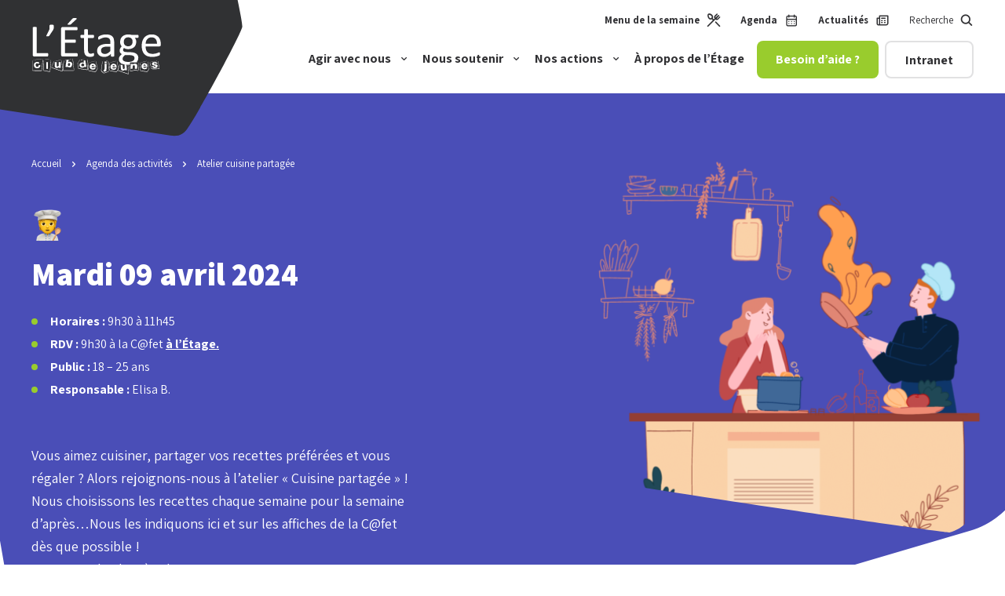

--- FILE ---
content_type: text/html; charset=utf-8
request_url: https://association-etage.fr/activites/atelier-cuisine-partagee/
body_size: 14390
content:
<!doctype html>

<html lang="fr-FR">

<head>
    <title>Atelier cuisine partagée - Association Étage Strasbourg</title>
    <meta charset="UTF-8" />
    <meta http-equiv="X-UA-Compatible" content="IE=edge,chrome=1">
    <meta name="format-detection" content="telephone=no">
    <meta name="viewport" content="width=device-width, initial-scale=1.0">
    <link rel="pingback" href="https://association-etage.fr/wp/xmlrpc.php" />
    <link rel="preload" href="https://fonts.gstatic.com/s/assistant/v7/2sDcZGJYnIjSi6H75xkzamW5Kb8VZBHR.woff2" as="font" type="font/woff2" crossorigin>

    <meta name='robots' content='index, follow, max-image-preview:large, max-snippet:-1, max-video-preview:-1' />
	<style>img:is([sizes="auto" i], [sizes^="auto," i]) { contain-intrinsic-size: 3000px 1500px }</style>
	
	<!-- This site is optimized with the Yoast SEO plugin v25.8 - https://yoast.com/wordpress/plugins/seo/ -->
	<link rel="canonical" href="https://association-etage.fr/activites/atelier-cuisine-partagee/" />
	<meta property="og:locale" content="fr_FR" />
	<meta property="og:type" content="article" />
	<meta property="og:title" content="Atelier cuisine partagée - Association Étage Strasbourg" />
	<meta property="og:description" content="Pôle Accueil Animation Vie Sociale - EVS Actions co EVS Atelier Cuisine partagée : Gâteau au yaourt et Marbré Atelier Cuisine partagée : Gâteau au yaourt et Marbré  Titre Atelier Cuisine partagée : Gâteau au yaourt et Marbré  Date de l&#039;action 30/01/2024  Horaires 9h30 à 11h30  RDV 9h30 à la C@fet  Public(s) cible(s) 18-25 ans  Thématiques Cuisine  Inscription Tout public  Forms d&#039;inscription https://forms.office.com/e/pF6NKRgWsr?origin=lprLink  Responsable Elisa Bessieres  Présentation Nous organisons un nouvel atelier &quot;Cuisine partagée&quot; pour cuisiner ensemble Mardi 30 Janvier 2024 de 9h30 à 11h30 : &gt; Courses de 9h30 à 10h &gt; Cuisine de 10h à 11h &gt; Dégustation de 11h à 11h30 Nombre maximum de personnes pouvant s&#039;inscrire : 4" />
	<meta property="og:url" content="https://association-etage.fr/activites/atelier-cuisine-partagee/" />
	<meta property="og:site_name" content="Association Étage Strasbourg" />
	<meta property="article:modified_time" content="2024-04-02T14:27:39+00:00" />
	<meta name="twitter:card" content="summary_large_image" />
	<script type="application/ld+json" class="yoast-schema-graph">{"@context":"https://schema.org","@graph":[{"@type":"WebPage","@id":"https://association-etage.fr/activites/atelier-cuisine-partagee/","url":"https://association-etage.fr/activites/atelier-cuisine-partagee/","name":"Atelier cuisine partagée - Association Étage Strasbourg","isPartOf":{"@id":"https://association-etage.fr/#website"},"datePublished":"2024-04-02T14:27:38+00:00","dateModified":"2024-04-02T14:27:39+00:00","breadcrumb":{"@id":"https://association-etage.fr/activites/atelier-cuisine-partagee/#breadcrumb"},"inLanguage":"fr-FR","potentialAction":[{"@type":"ReadAction","target":["https://association-etage.fr/activites/atelier-cuisine-partagee/"]}]},{"@type":"BreadcrumbList","@id":"https://association-etage.fr/activites/atelier-cuisine-partagee/#breadcrumb","itemListElement":[{"@type":"ListItem","position":1,"name":"Accueil","item":"https://association-etage.fr/"},{"@type":"ListItem","position":2,"name":"Agenda des activités","item":"https://association-etage.fr/activites/"},{"@type":"ListItem","position":3,"name":"Atelier cuisine partagée"}]},{"@type":"WebSite","@id":"https://association-etage.fr/#website","url":"https://association-etage.fr/","name":"Association Étage Strasbourg","description":"","potentialAction":[{"@type":"SearchAction","target":{"@type":"EntryPoint","urlTemplate":"https://association-etage.fr/?s={search_term_string}"},"query-input":{"@type":"PropertyValueSpecification","valueRequired":true,"valueName":"search_term_string"}}],"inLanguage":"fr-FR"}]}</script>
	<!-- / Yoast SEO plugin. -->


<link rel='dns-prefetch' href='//ajax.googleapis.com' />
		<!-- This site uses the Google Analytics by MonsterInsights plugin v9.7.0 - Using Analytics tracking - https://www.monsterinsights.com/ -->
							<script src="//www.googletagmanager.com/gtag/js?id=G-20WYCTKL1L"  data-cfasync="false" data-wpfc-render="false" type="text/javascript" async></script>
			<script data-cfasync="false" data-wpfc-render="false" type="text/javascript">
				var mi_version = '9.7.0';
				var mi_track_user = true;
				var mi_no_track_reason = '';
								var MonsterInsightsDefaultLocations = {"page_location":"https:\/\/association-etage.fr\/activites\/atelier-cuisine-partagee\/"};
								if ( typeof MonsterInsightsPrivacyGuardFilter === 'function' ) {
					var MonsterInsightsLocations = (typeof MonsterInsightsExcludeQuery === 'object') ? MonsterInsightsPrivacyGuardFilter( MonsterInsightsExcludeQuery ) : MonsterInsightsPrivacyGuardFilter( MonsterInsightsDefaultLocations );
				} else {
					var MonsterInsightsLocations = (typeof MonsterInsightsExcludeQuery === 'object') ? MonsterInsightsExcludeQuery : MonsterInsightsDefaultLocations;
				}

								var disableStrs = [
										'ga-disable-G-20WYCTKL1L',
									];

				/* Function to detect opted out users */
				function __gtagTrackerIsOptedOut() {
					for (var index = 0; index < disableStrs.length; index++) {
						if (document.cookie.indexOf(disableStrs[index] + '=true') > -1) {
							return true;
						}
					}

					return false;
				}

				/* Disable tracking if the opt-out cookie exists. */
				if (__gtagTrackerIsOptedOut()) {
					for (var index = 0; index < disableStrs.length; index++) {
						window[disableStrs[index]] = true;
					}
				}

				/* Opt-out function */
				function __gtagTrackerOptout() {
					for (var index = 0; index < disableStrs.length; index++) {
						document.cookie = disableStrs[index] + '=true; expires=Thu, 31 Dec 2099 23:59:59 UTC; path=/';
						window[disableStrs[index]] = true;
					}
				}

				if ('undefined' === typeof gaOptout) {
					function gaOptout() {
						__gtagTrackerOptout();
					}
				}
								window.dataLayer = window.dataLayer || [];

				window.MonsterInsightsDualTracker = {
					helpers: {},
					trackers: {},
				};
				if (mi_track_user) {
					function __gtagDataLayer() {
						dataLayer.push(arguments);
					}

					function __gtagTracker(type, name, parameters) {
						if (!parameters) {
							parameters = {};
						}

						if (parameters.send_to) {
							__gtagDataLayer.apply(null, arguments);
							return;
						}

						if (type === 'event') {
														parameters.send_to = monsterinsights_frontend.v4_id;
							var hookName = name;
							if (typeof parameters['event_category'] !== 'undefined') {
								hookName = parameters['event_category'] + ':' + name;
							}

							if (typeof MonsterInsightsDualTracker.trackers[hookName] !== 'undefined') {
								MonsterInsightsDualTracker.trackers[hookName](parameters);
							} else {
								__gtagDataLayer('event', name, parameters);
							}
							
						} else {
							__gtagDataLayer.apply(null, arguments);
						}
					}

					__gtagTracker('js', new Date());
					__gtagTracker('set', {
						'developer_id.dZGIzZG': true,
											});
					if ( MonsterInsightsLocations.page_location ) {
						__gtagTracker('set', MonsterInsightsLocations);
					}
										__gtagTracker('config', 'G-20WYCTKL1L', {"forceSSL":"true","link_attribution":"true"} );
										window.gtag = __gtagTracker;										(function () {
						/* https://developers.google.com/analytics/devguides/collection/analyticsjs/ */
						/* ga and __gaTracker compatibility shim. */
						var noopfn = function () {
							return null;
						};
						var newtracker = function () {
							return new Tracker();
						};
						var Tracker = function () {
							return null;
						};
						var p = Tracker.prototype;
						p.get = noopfn;
						p.set = noopfn;
						p.send = function () {
							var args = Array.prototype.slice.call(arguments);
							args.unshift('send');
							__gaTracker.apply(null, args);
						};
						var __gaTracker = function () {
							var len = arguments.length;
							if (len === 0) {
								return;
							}
							var f = arguments[len - 1];
							if (typeof f !== 'object' || f === null || typeof f.hitCallback !== 'function') {
								if ('send' === arguments[0]) {
									var hitConverted, hitObject = false, action;
									if ('event' === arguments[1]) {
										if ('undefined' !== typeof arguments[3]) {
											hitObject = {
												'eventAction': arguments[3],
												'eventCategory': arguments[2],
												'eventLabel': arguments[4],
												'value': arguments[5] ? arguments[5] : 1,
											}
										}
									}
									if ('pageview' === arguments[1]) {
										if ('undefined' !== typeof arguments[2]) {
											hitObject = {
												'eventAction': 'page_view',
												'page_path': arguments[2],
											}
										}
									}
									if (typeof arguments[2] === 'object') {
										hitObject = arguments[2];
									}
									if (typeof arguments[5] === 'object') {
										Object.assign(hitObject, arguments[5]);
									}
									if ('undefined' !== typeof arguments[1].hitType) {
										hitObject = arguments[1];
										if ('pageview' === hitObject.hitType) {
											hitObject.eventAction = 'page_view';
										}
									}
									if (hitObject) {
										action = 'timing' === arguments[1].hitType ? 'timing_complete' : hitObject.eventAction;
										hitConverted = mapArgs(hitObject);
										__gtagTracker('event', action, hitConverted);
									}
								}
								return;
							}

							function mapArgs(args) {
								var arg, hit = {};
								var gaMap = {
									'eventCategory': 'event_category',
									'eventAction': 'event_action',
									'eventLabel': 'event_label',
									'eventValue': 'event_value',
									'nonInteraction': 'non_interaction',
									'timingCategory': 'event_category',
									'timingVar': 'name',
									'timingValue': 'value',
									'timingLabel': 'event_label',
									'page': 'page_path',
									'location': 'page_location',
									'title': 'page_title',
									'referrer' : 'page_referrer',
								};
								for (arg in args) {
																		if (!(!args.hasOwnProperty(arg) || !gaMap.hasOwnProperty(arg))) {
										hit[gaMap[arg]] = args[arg];
									} else {
										hit[arg] = args[arg];
									}
								}
								return hit;
							}

							try {
								f.hitCallback();
							} catch (ex) {
							}
						};
						__gaTracker.create = newtracker;
						__gaTracker.getByName = newtracker;
						__gaTracker.getAll = function () {
							return [];
						};
						__gaTracker.remove = noopfn;
						__gaTracker.loaded = true;
						window['__gaTracker'] = __gaTracker;
					})();
									} else {
										console.log("");
					(function () {
						function __gtagTracker() {
							return null;
						}

						window['__gtagTracker'] = __gtagTracker;
						window['gtag'] = __gtagTracker;
					})();
									}
			</script>
			
							<!-- / Google Analytics by MonsterInsights -->
		<script type="text/javascript">
/* <![CDATA[ */
window._wpemojiSettings = {"baseUrl":"https:\/\/s.w.org\/images\/core\/emoji\/16.0.1\/72x72\/","ext":".png","svgUrl":"https:\/\/s.w.org\/images\/core\/emoji\/16.0.1\/svg\/","svgExt":".svg","source":{"concatemoji":"https:\/\/association-etage.fr\/wp\/wp-includes\/js\/wp-emoji-release.min.js?ver=6.8.2"}};
/*! This file is auto-generated */
!function(s,n){var o,i,e;function c(e){try{var t={supportTests:e,timestamp:(new Date).valueOf()};sessionStorage.setItem(o,JSON.stringify(t))}catch(e){}}function p(e,t,n){e.clearRect(0,0,e.canvas.width,e.canvas.height),e.fillText(t,0,0);var t=new Uint32Array(e.getImageData(0,0,e.canvas.width,e.canvas.height).data),a=(e.clearRect(0,0,e.canvas.width,e.canvas.height),e.fillText(n,0,0),new Uint32Array(e.getImageData(0,0,e.canvas.width,e.canvas.height).data));return t.every(function(e,t){return e===a[t]})}function u(e,t){e.clearRect(0,0,e.canvas.width,e.canvas.height),e.fillText(t,0,0);for(var n=e.getImageData(16,16,1,1),a=0;a<n.data.length;a++)if(0!==n.data[a])return!1;return!0}function f(e,t,n,a){switch(t){case"flag":return n(e,"\ud83c\udff3\ufe0f\u200d\u26a7\ufe0f","\ud83c\udff3\ufe0f\u200b\u26a7\ufe0f")?!1:!n(e,"\ud83c\udde8\ud83c\uddf6","\ud83c\udde8\u200b\ud83c\uddf6")&&!n(e,"\ud83c\udff4\udb40\udc67\udb40\udc62\udb40\udc65\udb40\udc6e\udb40\udc67\udb40\udc7f","\ud83c\udff4\u200b\udb40\udc67\u200b\udb40\udc62\u200b\udb40\udc65\u200b\udb40\udc6e\u200b\udb40\udc67\u200b\udb40\udc7f");case"emoji":return!a(e,"\ud83e\udedf")}return!1}function g(e,t,n,a){var r="undefined"!=typeof WorkerGlobalScope&&self instanceof WorkerGlobalScope?new OffscreenCanvas(300,150):s.createElement("canvas"),o=r.getContext("2d",{willReadFrequently:!0}),i=(o.textBaseline="top",o.font="600 32px Arial",{});return e.forEach(function(e){i[e]=t(o,e,n,a)}),i}function t(e){var t=s.createElement("script");t.src=e,t.defer=!0,s.head.appendChild(t)}"undefined"!=typeof Promise&&(o="wpEmojiSettingsSupports",i=["flag","emoji"],n.supports={everything:!0,everythingExceptFlag:!0},e=new Promise(function(e){s.addEventListener("DOMContentLoaded",e,{once:!0})}),new Promise(function(t){var n=function(){try{var e=JSON.parse(sessionStorage.getItem(o));if("object"==typeof e&&"number"==typeof e.timestamp&&(new Date).valueOf()<e.timestamp+604800&&"object"==typeof e.supportTests)return e.supportTests}catch(e){}return null}();if(!n){if("undefined"!=typeof Worker&&"undefined"!=typeof OffscreenCanvas&&"undefined"!=typeof URL&&URL.createObjectURL&&"undefined"!=typeof Blob)try{var e="postMessage("+g.toString()+"("+[JSON.stringify(i),f.toString(),p.toString(),u.toString()].join(",")+"));",a=new Blob([e],{type:"text/javascript"}),r=new Worker(URL.createObjectURL(a),{name:"wpTestEmojiSupports"});return void(r.onmessage=function(e){c(n=e.data),r.terminate(),t(n)})}catch(e){}c(n=g(i,f,p,u))}t(n)}).then(function(e){for(var t in e)n.supports[t]=e[t],n.supports.everything=n.supports.everything&&n.supports[t],"flag"!==t&&(n.supports.everythingExceptFlag=n.supports.everythingExceptFlag&&n.supports[t]);n.supports.everythingExceptFlag=n.supports.everythingExceptFlag&&!n.supports.flag,n.DOMReady=!1,n.readyCallback=function(){n.DOMReady=!0}}).then(function(){return e}).then(function(){var e;n.supports.everything||(n.readyCallback(),(e=n.source||{}).concatemoji?t(e.concatemoji):e.wpemoji&&e.twemoji&&(t(e.twemoji),t(e.wpemoji)))}))}((window,document),window._wpemojiSettings);
/* ]]> */
</script>
<style id='wp-emoji-styles-inline-css' type='text/css'>

	img.wp-smiley, img.emoji {
		display: inline !important;
		border: none !important;
		box-shadow: none !important;
		height: 1em !important;
		width: 1em !important;
		margin: 0 0.07em !important;
		vertical-align: -0.1em !important;
		background: none !important;
		padding: 0 !important;
	}
</style>
<link rel='stylesheet' id='wp-block-library-css' href='https://association-etage.fr/wp/wp-includes/css/dist/block-library/style.min.css?ver=6.8.2' type='text/css' media='all' />
<style id='classic-theme-styles-inline-css' type='text/css'>
/*! This file is auto-generated */
.wp-block-button__link{color:#fff;background-color:#32373c;border-radius:9999px;box-shadow:none;text-decoration:none;padding:calc(.667em + 2px) calc(1.333em + 2px);font-size:1.125em}.wp-block-file__button{background:#32373c;color:#fff;text-decoration:none}
</style>
<style id='global-styles-inline-css' type='text/css'>
:root{--wp--preset--aspect-ratio--square: 1;--wp--preset--aspect-ratio--4-3: 4/3;--wp--preset--aspect-ratio--3-4: 3/4;--wp--preset--aspect-ratio--3-2: 3/2;--wp--preset--aspect-ratio--2-3: 2/3;--wp--preset--aspect-ratio--16-9: 16/9;--wp--preset--aspect-ratio--9-16: 9/16;--wp--preset--color--black: #000;--wp--preset--color--cyan-bluish-gray: #abb8c3;--wp--preset--color--white: #fff;--wp--preset--color--pale-pink: #f78da7;--wp--preset--color--vivid-red: #cf2e2e;--wp--preset--color--luminous-vivid-orange: #ff6900;--wp--preset--color--luminous-vivid-amber: #fcb900;--wp--preset--color--light-green-cyan: #7bdcb5;--wp--preset--color--vivid-green-cyan: #00d084;--wp--preset--color--pale-cyan-blue: #8ed1fc;--wp--preset--color--vivid-cyan-blue: #0693e3;--wp--preset--color--vivid-purple: #9b51e0;--wp--preset--color--secondary-01: #1C50A1;--wp--preset--color--secondary-02: #0091DA;--wp--preset--color--gray-01: #F5F5F5;--wp--preset--color--gray-03: #E2F0F8;--wp--preset--gradient--vivid-cyan-blue-to-vivid-purple: linear-gradient(135deg,rgba(6,147,227,1) 0%,rgb(155,81,224) 100%);--wp--preset--gradient--light-green-cyan-to-vivid-green-cyan: linear-gradient(135deg,rgb(122,220,180) 0%,rgb(0,208,130) 100%);--wp--preset--gradient--luminous-vivid-amber-to-luminous-vivid-orange: linear-gradient(135deg,rgba(252,185,0,1) 0%,rgba(255,105,0,1) 100%);--wp--preset--gradient--luminous-vivid-orange-to-vivid-red: linear-gradient(135deg,rgba(255,105,0,1) 0%,rgb(207,46,46) 100%);--wp--preset--gradient--very-light-gray-to-cyan-bluish-gray: linear-gradient(135deg,rgb(238,238,238) 0%,rgb(169,184,195) 100%);--wp--preset--gradient--cool-to-warm-spectrum: linear-gradient(135deg,rgb(74,234,220) 0%,rgb(151,120,209) 20%,rgb(207,42,186) 40%,rgb(238,44,130) 60%,rgb(251,105,98) 80%,rgb(254,248,76) 100%);--wp--preset--gradient--blush-light-purple: linear-gradient(135deg,rgb(255,206,236) 0%,rgb(152,150,240) 100%);--wp--preset--gradient--blush-bordeaux: linear-gradient(135deg,rgb(254,205,165) 0%,rgb(254,45,45) 50%,rgb(107,0,62) 100%);--wp--preset--gradient--luminous-dusk: linear-gradient(135deg,rgb(255,203,112) 0%,rgb(199,81,192) 50%,rgb(65,88,208) 100%);--wp--preset--gradient--pale-ocean: linear-gradient(135deg,rgb(255,245,203) 0%,rgb(182,227,212) 50%,rgb(51,167,181) 100%);--wp--preset--gradient--electric-grass: linear-gradient(135deg,rgb(202,248,128) 0%,rgb(113,206,126) 100%);--wp--preset--gradient--midnight: linear-gradient(135deg,rgb(2,3,129) 0%,rgb(40,116,252) 100%);--wp--preset--font-size--small: 12px;--wp--preset--font-size--medium: 18px;--wp--preset--font-size--large: 21px;--wp--preset--font-size--x-large: 42px;--wp--preset--font-size--regular: 16px;--wp--preset--spacing--20: 0.44rem;--wp--preset--spacing--30: 0.67rem;--wp--preset--spacing--40: 1rem;--wp--preset--spacing--50: 1.5rem;--wp--preset--spacing--60: 2.25rem;--wp--preset--spacing--70: 3.38rem;--wp--preset--spacing--80: 5.06rem;--wp--preset--shadow--natural: 6px 6px 9px rgba(0, 0, 0, 0.2);--wp--preset--shadow--deep: 12px 12px 50px rgba(0, 0, 0, 0.4);--wp--preset--shadow--sharp: 6px 6px 0px rgba(0, 0, 0, 0.2);--wp--preset--shadow--outlined: 6px 6px 0px -3px rgba(255, 255, 255, 1), 6px 6px rgba(0, 0, 0, 1);--wp--preset--shadow--crisp: 6px 6px 0px rgba(0, 0, 0, 1);}:where(.is-layout-flex){gap: 0.5em;}:where(.is-layout-grid){gap: 0.5em;}body .is-layout-flex{display: flex;}.is-layout-flex{flex-wrap: wrap;align-items: center;}.is-layout-flex > :is(*, div){margin: 0;}body .is-layout-grid{display: grid;}.is-layout-grid > :is(*, div){margin: 0;}:where(.wp-block-columns.is-layout-flex){gap: 2em;}:where(.wp-block-columns.is-layout-grid){gap: 2em;}:where(.wp-block-post-template.is-layout-flex){gap: 1.25em;}:where(.wp-block-post-template.is-layout-grid){gap: 1.25em;}.has-black-color{color: var(--wp--preset--color--black) !important;}.has-cyan-bluish-gray-color{color: var(--wp--preset--color--cyan-bluish-gray) !important;}.has-white-color{color: var(--wp--preset--color--white) !important;}.has-pale-pink-color{color: var(--wp--preset--color--pale-pink) !important;}.has-vivid-red-color{color: var(--wp--preset--color--vivid-red) !important;}.has-luminous-vivid-orange-color{color: var(--wp--preset--color--luminous-vivid-orange) !important;}.has-luminous-vivid-amber-color{color: var(--wp--preset--color--luminous-vivid-amber) !important;}.has-light-green-cyan-color{color: var(--wp--preset--color--light-green-cyan) !important;}.has-vivid-green-cyan-color{color: var(--wp--preset--color--vivid-green-cyan) !important;}.has-pale-cyan-blue-color{color: var(--wp--preset--color--pale-cyan-blue) !important;}.has-vivid-cyan-blue-color{color: var(--wp--preset--color--vivid-cyan-blue) !important;}.has-vivid-purple-color{color: var(--wp--preset--color--vivid-purple) !important;}.has-black-background-color{background-color: var(--wp--preset--color--black) !important;}.has-cyan-bluish-gray-background-color{background-color: var(--wp--preset--color--cyan-bluish-gray) !important;}.has-white-background-color{background-color: var(--wp--preset--color--white) !important;}.has-pale-pink-background-color{background-color: var(--wp--preset--color--pale-pink) !important;}.has-vivid-red-background-color{background-color: var(--wp--preset--color--vivid-red) !important;}.has-luminous-vivid-orange-background-color{background-color: var(--wp--preset--color--luminous-vivid-orange) !important;}.has-luminous-vivid-amber-background-color{background-color: var(--wp--preset--color--luminous-vivid-amber) !important;}.has-light-green-cyan-background-color{background-color: var(--wp--preset--color--light-green-cyan) !important;}.has-vivid-green-cyan-background-color{background-color: var(--wp--preset--color--vivid-green-cyan) !important;}.has-pale-cyan-blue-background-color{background-color: var(--wp--preset--color--pale-cyan-blue) !important;}.has-vivid-cyan-blue-background-color{background-color: var(--wp--preset--color--vivid-cyan-blue) !important;}.has-vivid-purple-background-color{background-color: var(--wp--preset--color--vivid-purple) !important;}.has-black-border-color{border-color: var(--wp--preset--color--black) !important;}.has-cyan-bluish-gray-border-color{border-color: var(--wp--preset--color--cyan-bluish-gray) !important;}.has-white-border-color{border-color: var(--wp--preset--color--white) !important;}.has-pale-pink-border-color{border-color: var(--wp--preset--color--pale-pink) !important;}.has-vivid-red-border-color{border-color: var(--wp--preset--color--vivid-red) !important;}.has-luminous-vivid-orange-border-color{border-color: var(--wp--preset--color--luminous-vivid-orange) !important;}.has-luminous-vivid-amber-border-color{border-color: var(--wp--preset--color--luminous-vivid-amber) !important;}.has-light-green-cyan-border-color{border-color: var(--wp--preset--color--light-green-cyan) !important;}.has-vivid-green-cyan-border-color{border-color: var(--wp--preset--color--vivid-green-cyan) !important;}.has-pale-cyan-blue-border-color{border-color: var(--wp--preset--color--pale-cyan-blue) !important;}.has-vivid-cyan-blue-border-color{border-color: var(--wp--preset--color--vivid-cyan-blue) !important;}.has-vivid-purple-border-color{border-color: var(--wp--preset--color--vivid-purple) !important;}.has-vivid-cyan-blue-to-vivid-purple-gradient-background{background: var(--wp--preset--gradient--vivid-cyan-blue-to-vivid-purple) !important;}.has-light-green-cyan-to-vivid-green-cyan-gradient-background{background: var(--wp--preset--gradient--light-green-cyan-to-vivid-green-cyan) !important;}.has-luminous-vivid-amber-to-luminous-vivid-orange-gradient-background{background: var(--wp--preset--gradient--luminous-vivid-amber-to-luminous-vivid-orange) !important;}.has-luminous-vivid-orange-to-vivid-red-gradient-background{background: var(--wp--preset--gradient--luminous-vivid-orange-to-vivid-red) !important;}.has-very-light-gray-to-cyan-bluish-gray-gradient-background{background: var(--wp--preset--gradient--very-light-gray-to-cyan-bluish-gray) !important;}.has-cool-to-warm-spectrum-gradient-background{background: var(--wp--preset--gradient--cool-to-warm-spectrum) !important;}.has-blush-light-purple-gradient-background{background: var(--wp--preset--gradient--blush-light-purple) !important;}.has-blush-bordeaux-gradient-background{background: var(--wp--preset--gradient--blush-bordeaux) !important;}.has-luminous-dusk-gradient-background{background: var(--wp--preset--gradient--luminous-dusk) !important;}.has-pale-ocean-gradient-background{background: var(--wp--preset--gradient--pale-ocean) !important;}.has-electric-grass-gradient-background{background: var(--wp--preset--gradient--electric-grass) !important;}.has-midnight-gradient-background{background: var(--wp--preset--gradient--midnight) !important;}.has-small-font-size{font-size: var(--wp--preset--font-size--small) !important;}.has-medium-font-size{font-size: var(--wp--preset--font-size--medium) !important;}.has-large-font-size{font-size: var(--wp--preset--font-size--large) !important;}.has-x-large-font-size{font-size: var(--wp--preset--font-size--x-large) !important;}
:where(.wp-block-post-template.is-layout-flex){gap: 1.25em;}:where(.wp-block-post-template.is-layout-grid){gap: 1.25em;}
:where(.wp-block-columns.is-layout-flex){gap: 2em;}:where(.wp-block-columns.is-layout-grid){gap: 2em;}
:root :where(.wp-block-pullquote){font-size: 1.5em;line-height: 1.6;}
</style>
<link rel='stylesheet' id='base-css' href='https://association-etage.fr/app/themes/etage/build/styles/global.css?id=ba3e13be7078b098c140e162730cb4bc&#038;ver=6.8.2' type='text/css' media='all' />
<script type="text/javascript" src="https://association-etage.fr/app/plugins/google-analytics-for-wordpress/assets/js/frontend-gtag.min.js?ver=9.7.0" id="monsterinsights-frontend-script-js" async="async" data-wp-strategy="async"></script>
<script data-cfasync="false" data-wpfc-render="false" type="text/javascript" id='monsterinsights-frontend-script-js-extra'>/* <![CDATA[ */
var monsterinsights_frontend = {"js_events_tracking":"true","download_extensions":"doc,pdf,ppt,zip,xls,docx,pptx,xlsx","inbound_paths":"[{\"path\":\"\\\/go\\\/\",\"label\":\"affiliate\"},{\"path\":\"\\\/recommend\\\/\",\"label\":\"affiliate\"}]","home_url":"https:\/\/association-etage.fr","hash_tracking":"false","v4_id":"G-20WYCTKL1L"};/* ]]> */
</script>
<script type="text/javascript" src="https://ajax.googleapis.com/ajax/libs/jquery/3.1.1/jquery.min.js?ver=6.8.2" id="jquery-js"></script>
<link rel="https://api.w.org/" href="https://association-etage.fr/wp-json/" /><link rel="alternate" title="JSON" type="application/json" href="https://association-etage.fr/wp-json/wp/v2/activity/4037" /><link rel="EditURI" type="application/rsd+xml" title="RSD" href="https://association-etage.fr/wp/xmlrpc.php?rsd" />
<meta name="generator" content="WordPress 6.8.2" />
<link rel='shortlink' href='https://association-etage.fr/?p=4037' />
<link rel="alternate" title="oEmbed (JSON)" type="application/json+oembed" href="https://association-etage.fr/wp-json/oembed/1.0/embed?url=https%3A%2F%2Fassociation-etage.fr%2Factivites%2Fatelier-cuisine-partagee%2F" />
<link rel="alternate" title="oEmbed (XML)" type="text/xml+oembed" href="https://association-etage.fr/wp-json/oembed/1.0/embed?url=https%3A%2F%2Fassociation-etage.fr%2Factivites%2Fatelier-cuisine-partagee%2F&#038;format=xml" />
<link rel="icon" href="https://association-etage.fr/app/uploads/2021/06/cropped-favicon-32x32.png" sizes="32x32" />
<link rel="icon" href="https://association-etage.fr/app/uploads/2021/06/cropped-favicon-192x192.png" sizes="192x192" />
<link rel="apple-touch-icon" href="https://association-etage.fr/app/uploads/2021/06/cropped-favicon-180x180.png" />
<meta name="msapplication-TileImage" content="https://association-etage.fr/app/uploads/2021/06/cropped-favicon-270x270.png" />


    
            <script>
window.axeptioSettings = {
  clientId: "613a0f78a4511a0de26acdf8",
  cookiesVersion: "nomclient-module-cookies-fr",
};
 
(function(d, s) {
  var t = d.getElementsByTagName(s)[0], e = d.createElement(s);
  e.async = true; e.src = "//static.axept.io/sdk.js";
  t.parentNode.insertBefore(e, t);
})(document, "script");
</script>


    </head>

<body class="wp-singular activity-template-default single single-activity postid-4037 wp-embed-responsive wp-theme-etage">

<div class="main">
    <div class="menu-backdrop" js-menu-overlay js-menu-close></div>

            <div class="search-popup on-dark" js-search>

    <div class="shape">
        
<svg xmlns="http://www.w3.org/2000/svg" width="64" height="64" viewBox="0 0 64 64" fill="none">
    <path
        d="M5.47562 10.98L5.00011 58.2132C4.99593 58.8044 5.10824 59.3905 5.3306 59.9382C5.55297 60.486 5.88105 60.9846 6.29611 61.4055C6.71116 61.8264 7.20507 62.1615 7.74962 62.3916C8.29417 62.6216 8.87871 62.7422 9.46985 62.7463L49.9034 62.9999C51.0395 63.0076 52.1364 62.5856 52.9742 61.8183C53.812 61.051 54.3287 59.9954 54.4207 58.863L58.5893 6.77964C58.6321 6.1276 58.532 5.47404 58.2959 4.86475C58.0598 4.25545 57.6934 3.70517 57.2223 3.25226C56.7513 2.79935 56.187 2.45481 55.569 2.24277C54.9509 2.03072 54.2939 1.95625 53.644 2.02461L9.50156 6.63695C8.41745 6.74824 7.41095 7.25044 6.67006 8.04966C5.92918 8.84889 5.50458 9.89054 5.47562 10.98Z"
        fill="#303133"/>
</svg>
    </div>

    <i class="search-popup__close icon-close" js-search-close></i>

    <div class="search-popup__top transition-appear">
        <div class="container">
            <div class="row">
                <div class="search">
                    <div class="search__title">
                        
	
	<img alt="Emoji" src="https://association-etage.fr/app/themes/etage/build/fonts/icons/emoji/icon-magnifying-glass.png"
	     class="icon-emoji "/>
                        <div class="h2"> Que recherchez-vous ?</div>
                    </div>
                    <form class="search__form" action="/">
    <label for="s1"></label>
    <input
        name="s"
        id="s1"
        type="text"
        class="search__form__input control"
        value=""
        placeholder="Tapez un mot-clé, un service, une actualité..."
    >
    <button aria-label="search" type="submit" class="search__form__button">
        <i class="icon-search"></i>
    </button>
</form>
                </div>
            </div>
        </div>
    </div>

    <div class="search-popup__bottom">
        <div class="container">
            <div class="row">

                <div class="bloc bloc--infos transition-appear transition-appear--bottom">
                    <div class="bloc__title">
                        
	
	<img alt="Emoji" src="https://association-etage.fr/app/themes/etage/build/fonts/icons/emoji/icon-waving-hand.png"
	     class="icon-emoji "/>
                        <div class="h4">Besoin d’aide ?</div>
                    </div>
                    <p class="p bloc__text">Utilisez la barre de recherche pour trouver une information présente sur notre site.</p>
                </div>

                <div class="bloc bloc--contact transition-appear transition-appear--bottom">
                    <div class="bloc__title">
                        
	
	<img alt="Emoji" src="https://association-etage.fr/app/themes/etage/build/fonts/icons/emoji/icon-hug.png"
	     class="icon-emoji "/>
                        <div class="h4">Notre équipe est à votre écoute</div>
                    </div>
                    <div class="bloc__columns">
                        <div class="col">
                            <p class="col__title p p--medium">Retrouvez-nous au</p>
                            <div class="col__item icon-place">
                                <span class="p">19 quai des Bateliers<br>67000 Strasbourg</span>
                            </div>
                        </div>

                        <div class="col">
                            <p class="col__title p p--medium">Accueil et services</p>
                            <div class="col__item icon-schedule">
                                <span class="p p--bold">Lundi - Vendredi :</span><br>
                                <span class="p item__hours">9h - 17h</span>
                            </div>
                        </div>
                    </div>
                     <a href="https://association-etage.fr/contacts/" class="btn btn--primary bloc__btn">Nous contacter</a>
                </div>

            </div>
        </div>
    </div>

</div>

<div class="header-mobile" js-menu-sticky-mobile>

    <svg class="header-mobile__bg" xmlns="http://www.w3.org/2000/svg" width="379" height="428" viewBox="0 0 379 428" fill="none">
        <path d="M1.75071 74.5702C-1.71984 84.5032 4.74258 185.388 7.37541 226.437C7.37541 233.976 8.33281 240.678 8.69183 246.542C13.0001 315.354 16.5904 355.805 19.4626 368.131C19.9748 371.326 20.9423 375.008 22.3941 378.418C25.065 384.691 31.7412 387.564 38.4802 388.599L286.711 426.721C292.057 427.542 297.748 427.476 302.207 424.415C303.876 423.269 305.418 421.933 306.8 420.429C315.895 410.855 378.605 295.369 378.605 287.83C378.605 280.29 368.313 231.224 347.729 143.383C327.145 55.542 315.297 8.62967 311.826 2.64596C310.151 -0.345889 301.056 0.0134837 299.859 0.0134837C298.662 0.0134837 5.22126 64.5176 1.75071 74.5702Z" fill="#303133"/>
    </svg>

    <div class="container header-mobile__container">

        <div class="header-mobile__logo">
            <a href="https://association-etage.fr" title="Association Étage Strasbourg">
                <img src="https://association-etage.fr/app/themes/etage/build/images/logo-etage.svg?id=0a35cba5d81acddef619d4a7ddc6f4a3" alt="Logo Etage">
            </a>
        </div>

        <div class="header-mobile__burger" js-menu-burger>
            <span></span>
            <span></span>
            <span></span>
            <div class="headline">MENU</div>
        </div>
    </div>
</div>

<header class="site-header" js-menu-sticky js-menu-mobile>

    <div class="container header-container">

        <div class="site-header__inner">

            <svg class="site-header__shape" xmlns="http://www.w3.org/2000/svg" width="379" height="428" viewBox="0 0 379 428" fill="none">
                <path d="M1.75071 74.5702C-1.71984 84.5032 4.74258 185.388 7.37541 226.437C7.37541 233.976 8.33281 240.678 8.69183 246.542C13.0001 315.354 16.5904 355.805 19.4626 368.131C19.9748 371.326 20.9423 375.008 22.3941 378.418C25.065 384.691 31.7412 387.564 38.4802 388.599L286.711 426.721C292.057 427.542 297.748 427.476 302.207 424.415C303.876 423.269 305.418 421.933 306.8 420.429C315.895 410.855 378.605 295.369 378.605 287.83C378.605 280.29 368.313 231.224 347.729 143.383C327.145 55.542 315.297 8.62967 311.826 2.64596C310.151 -0.345889 301.056 0.0134837 299.859 0.0134837C298.662 0.0134837 5.22126 64.5176 1.75071 74.5702Z" fill="#303133"/>
            </svg>

            <div class="site-header__logo">
                <a href="https://association-etage.fr" title="Association Étage Strasbourg">
                    <img src="https://association-etage.fr/app/themes/etage/build/images/logo-etage.svg?id=0a35cba5d81acddef619d4a7ddc6f4a3" alt="Logo Etage">
                </a>
            </div>

            <div class="header-nav">

                                    <nav class="top-menu">

    
    
    
    <ul js-menu>

        
            
            <li js-menu-item js-menu-event="mouseenter"
                class=" icon-utensils-alt menu-item menu-item-type-post_type menu-item-object-page menu-item-574"
                >

                <a target=""
                   href="https://association-etage.fr/menu-de-la-semaine/"
                   js-menu-link>

                    Menu de la semaine
                                    </a>

                
            </li>
        
            
            <li js-menu-item js-menu-event="mouseenter"
                class=" icon-date menu-item menu-item-type-post_type menu-item-object-page menu-item-218"
                >

                <a target=""
                   href="https://association-etage.fr/activites/"
                   js-menu-link>

                    Agenda
                                    </a>

                
            </li>
        
            
            <li js-menu-item js-menu-event="mouseenter"
                class=" icon-news menu-item menu-item-type-post_type menu-item-object-page menu-item-219"
                >

                <a target=""
                   href="https://association-etage.fr/actualites/"
                   js-menu-link>

                    Actualités
                                    </a>

                
            </li>
            </ul>

    

    <div class="top-menu__search icon-search" js-search-open>
        Recherche
    </div>
</nav>

                
                <div class="main-navigation">
                    <nav>
                                                    
    
    
    <ul js-menu>

        
            
            <li js-menu-item js-menu-event="mouseenter"
                class="  menu-item menu-item-type-custom menu-item-object-custom menu-item-204 menu-item-has-children"
                js-menu-haschildren>

                <a target=""
                   href="#"
                   js-menu-link>

                    Agir avec nous
                    <i class="icon icon-miniarrowright" js-menu-link></i>                </a>

                
    
    
        <div class="submenu" js-menu-sublevel>

        <div class="container header-container">

        <div class="icon-miniarrowleft submenu__back" js-menu-back>Retour</div>

                    <div class="submenu__title h3">Agir avec nous</div>
            
    <ul js-menu>

        
            
            <li js-menu-item js-menu-event="mouseenter"
                class=" menu-item menu-item-type-post_type menu-item-object-page menu-item-216"
                >

                <a target=""
                   href="https://association-etage.fr/devenir-benevole/"
                   js-menu-link>

                    Devenir bénévole
                                    </a>

                
            </li>
        
            
            <li js-menu-item js-menu-event="mouseenter"
                class=" menu-item menu-item-type-post_type menu-item-object-page menu-item-813"
                >

                <a target=""
                   href="https://association-etage.fr/recrutement/"
                   js-menu-link>

                    Rejoindre notre équipe
                                    </a>

                
            </li>
            </ul>

            </div>
        </div>
    


            </li>
        
            
            <li js-menu-item js-menu-event="mouseenter"
                class="  menu-item menu-item-type-custom menu-item-object-custom menu-item-205 menu-item-has-children"
                js-menu-haschildren>

                <a target=""
                   href="#"
                   js-menu-link>

                    Nous soutenir
                    <i class="icon icon-miniarrowright" js-menu-link></i>                </a>

                
    
    
        <div class="submenu" js-menu-sublevel>

        <div class="container header-container">

        <div class="icon-miniarrowleft submenu__back" js-menu-back>Retour</div>

                    <div class="submenu__title h3">Nous soutenir</div>
            
    <ul js-menu>

        
            
            <li js-menu-item js-menu-event="mouseenter"
                class=" menu-item menu-item-type-post_type menu-item-object-page menu-item-210"
                >

                <a target=""
                   href="https://association-etage.fr/faire-un-don/"
                   js-menu-link>

                    Faire un don
                                    </a>

                
            </li>
        
            
            <li js-menu-item js-menu-event="mouseenter"
                class=" menu-item menu-item-type-post_type menu-item-object-page menu-item-211"
                >

                <a target=""
                   href="https://association-etage.fr/proposer-un-logement/"
                   js-menu-link>

                    Proposer un logement
                                    </a>

                
            </li>
            </ul>

            </div>
        </div>
    


            </li>
        
            
            <li js-menu-item js-menu-event="mouseenter"
                class="  menu-item menu-item-type-custom menu-item-object-custom menu-item-206 menu-item-has-children"
                js-menu-haschildren>

                <a target=""
                   href="#"
                   js-menu-link>

                    Nos actions
                    <i class="icon icon-miniarrowright" js-menu-link></i>                </a>

                
    
    
        <div class="submenu" js-menu-sublevel>

        <div class="container header-container">

        <div class="icon-miniarrowleft submenu__back" js-menu-back>Retour</div>

                    <div class="submenu__title h3">Nos actions</div>
            
    <ul js-menu>

        
            
            <li js-menu-item js-menu-event="mouseenter"
                class=" menu-item menu-item-type-post_type menu-item-object-page menu-item-213"
                >

                <a target=""
                   href="https://association-etage.fr/nos-actions/accueillir/"
                   js-menu-link>

                    Accueillir
                                    </a>

                
            </li>
        
            
            <li js-menu-item js-menu-event="mouseenter"
                class=" menu-item menu-item-type-post_type menu-item-object-page menu-item-212"
                >

                <a target=""
                   href="https://association-etage.fr/nos-actions/accompagner/"
                   js-menu-link>

                    Accompagner
                                    </a>

                
            </li>
        
            
            <li js-menu-item js-menu-event="mouseenter"
                class=" menu-item menu-item-type-post_type menu-item-object-page menu-item-214"
                >

                <a target=""
                   href="https://association-etage.fr/nos-actions/heberger-et-loger/"
                   js-menu-link>

                    Héberger et loger
                                    </a>

                
            </li>
        
            
            <li js-menu-item js-menu-event="mouseenter"
                class=" menu-item menu-item-type-post_type menu-item-object-page menu-item-215"
                >

                <a target=""
                   href="https://association-etage.fr/nos-actions/parentalite-et-petite-enfance/"
                   js-menu-link>

                    Parentalité et petite enfance
                                    </a>

                
            </li>
            </ul>

            </div>
        </div>
    


            </li>
        
            
            <li js-menu-item js-menu-event="mouseenter"
                class="  menu-item menu-item-type-post_type menu-item-object-page menu-item-814"
                >

                <a target=""
                   href="https://association-etage.fr/a-propos/"
                   js-menu-link>

                    À propos de l’Étage
                                    </a>

                
            </li>
        
            
            <li js-menu-item js-menu-event="mouseenter"
                class=" btn btn--primary menu-item menu-item-type-post_type menu-item-object-page menu-item-209"
                >

                <a target=""
                   href="https://association-etage.fr/besoin-daide/"
                   js-menu-link>

                    Besoin d&rsquo;aide ?
                                    </a>

                
            </li>
        
            
            <li js-menu-item js-menu-event="mouseenter"
                class=" btn btn--secondary menu-item menu-item-type-post_type menu-item-object-page menu-item-2147"
                >

                <a target=""
                   href="https://association-etage.fr/acces-intranet/"
                   js-menu-link>

                    Intranet
                                    </a>

                
            </li>
            </ul>

    

                                            </nav>
                </div>
            </div>
        </div>
    </div>
</header>
    
        

<section class="flex-header  ">

        
        <div class="shape">
            <svg width="1485" height="704" viewBox="0 0 1485 704" fill="none" xmlns="http://www.w3.org/2000/svg"
     preserveAspectRatio="none">
    <path fill-rule="evenodd" clip-rule="evenodd"
          d="M0.837151 0L136.745 605.509C140.405 621.593 147.198 636.796 156.735 650.255C166.272 663.713 178.367 675.162 192.328 683.945C206.29 692.729 221.845 698.678 238.105 701.45C254.366 704.222 271.013 703.765 287.096 700.103L1387 448.84C1417.9 441.797 1445 423.329 1462.86 397.139C1480.72 370.949 1488.02 338.975 1483.29 307.631L1436.48 0H0.837151Z"
          fill="#4A4EB7"/>
</svg>

        </div>

        

        <div class="container">
                            <div class="breadcrumbs container ">
    <nav id="breadcrumbs" class="main-breadcrumbs"><span><span><a href="https://association-etage.fr/">Accueil</a></span>  <span><a href="https://association-etage.fr/activites/">Agenda des activités</a></span>  <span class="breadcrumb_last" aria-current="page">Atelier cuisine partagée</span></span></nav>
</div>
            
            <div class="row">
                <div class="w-title on-dark " js-header-title>
                    
	
	<img decoding="async" alt="Emoji" src="https://association-etage.fr/app/themes/etage/build/fonts/icons/emoji/icon-cook.png"
	     class="icon-emoji "/>


                    <div class="wysiwyg">
                                                <h1 class="h2 title">Mardi 09 avril 2024</h1>

                                                <ul>
<li><strong>Horaires :</strong> 9h30 à 11h45</li>
<li><strong>RDV : </strong>9h30 à la C@fet <a href="https://goo.gl/maps/gA7C3SXEibtwJtaa9" target="_blank" rel="noopener">à l&rsquo;Étage.</a></li>
<li><strong>Public :</strong> 18 &#8211; 25 ans</li>
<li><strong>Responsable :</strong> Elisa B.</li>
</ul>
<p>&nbsp;</p>
<p>Vous aimez cuisiner, partager vos recettes préférées et vous régaler ? Alors rejoignons-nous à l&rsquo;atelier « Cuisine partagée » ! Nous choisissons les recettes chaque semaine pour la semaine d&rsquo;après&#8230;Nous les indiquons ici et sur les affiches de la C@fet dès que possible !</p>
<blockquote><p>&gt; Courses de 9h30 à 10h00<br />
&gt; Cuisine de 10h00 à 11h30<br />
&gt; Dégustation de 11h30 à 11h45</p></blockquote>
<p>Service de nos recettes de 13h à 13h30 au moment du café/thé à la C@fet !<br />
Nombre maximum de personnes pouvant s&rsquo;inscrire : 6</p>
<blockquote><p>&nbsp;</p></blockquote>


                                                    
                                                    
                    </div>

                                        
                </div>

                                    <div class="w-img clipped">
                        <div class="clipped__img">
                            


    



        
        




                    


    <img decoding="async"  class=""

                        
                        
                        data-src="https://association-etage.fr/app/uploads/2023/03/4ans-et-plus-6-724x1024.png"
                        src="https://association-etage.fr/app/uploads/2023/03/4ans-et-plus-6-724x1024.png"
                        
                                             alt=""
                                 title="4ans et plus-6">

                            </div>

                        <svg class="clip-path">
                            <defs>
                                <clipPath id="img-path-header" clipPathUnits="objectBoundingBox">
                                    <path d="M0.004,0.174 C-0.005,0.197,0.012,0.433,0.019,0.529 C0.019,0.547,0.022,0.562,0.022,0.576 C0.034,0.737,0.043,0.831,0.051,0.86 C0.054,0.875,0.062,0.889,0.075,0.898 C0.091,0.91,0.764,1,0.78,1 C0.792,0.997,0.803,0.991,0.811,0.982 C0.835,0.96,1,0.69,1,0.672 C1,0.655,0.974,0.54,0.92,0.335 C0.865,0.13,0.834,0.02,0.825,0.006 C0.82,-0.001,0.796,0,0.793,0 C0.79,0,0.013,0.151,0.004,0.174"></path>
                                </clipPath>
                            </defs>
                        </svg>
                    </div>
                            </div>
        </div>
        </section>


    
<section class="share">
    <div class="container">
        <div class="wrap">
            <div class="date">
                <div class="icon-text icon--date">2 avril 2024</div>
            </div>
            <div class="socials">
                <span class="title color-gray-01">Partager :</span>
                <a href="https://www.facebook.com/sharer/sharer.php?u=https://association-etage.fr/activites/atelier-cuisine-partagee/" target="_blank"
                   class="link-social">
                    <i class="icon icon-social-facebook"></i>
                </a>

                <a href="https://www.linkedin.com/sharing/share-offsite/?url=https://association-etage.fr/activites/atelier-cuisine-partagee/" target="_blank"
                   class="link-social">
                    <i class="icon icon-social-linkedin"></i>
                </a>

                <a href="https://twitter.com/intent/tweet?url=https://association-etage.fr/activites/atelier-cuisine-partagee/" target="_blank" class="link-social">
                    <i class="icon icon-social-twitter"></i>
                </a>
            </div>
        </div>
    </div>
</section>



<section class="w-flex flex-cta">
    <div class="container z1">
        <div class="w-content">
            <div class="inner bg-white bs-little br-8">
                <div class="w-titles">
                    <h3 class="h3 title">Inscriptions</h3>
                    <div class="wysiwyg">
                        <p>Tout public</p>

                    </div>
                </div>
                                    
  <a href="https://forms.office.com/e/EDUW77fzyv?origin=lprLink"
     class="btn btn--primary"
    target="_blank"
    
  >
    Par ici !
  </a>


                            </div>
        </div>
    </div>

    <div class="shape shape--top-right">
        
<svg xmlns="http://www.w3.org/2000/svg" width="64" height="64" viewBox="0 0 64 64" fill="none">
    <path
        d="M5.47562 10.98L5.00011 58.2132C4.99593 58.8044 5.10824 59.3905 5.3306 59.9382C5.55297 60.486 5.88105 60.9846 6.29611 61.4055C6.71116 61.8264 7.20507 62.1615 7.74962 62.3916C8.29417 62.6216 8.87871 62.7422 9.46985 62.7463L49.9034 62.9999C51.0395 63.0076 52.1364 62.5856 52.9742 61.8183C53.812 61.051 54.3287 59.9954 54.4207 58.863L58.5893 6.77964C58.6321 6.1276 58.532 5.47404 58.2959 4.86475C58.0598 4.25545 57.6934 3.70517 57.2223 3.25226C56.7513 2.79935 56.187 2.45481 55.569 2.24277C54.9509 2.03072 54.2939 1.95625 53.644 2.02461L9.50156 6.63695C8.41745 6.74824 7.41095 7.25044 6.67006 8.04966C5.92918 8.84889 5.50458 9.89054 5.47562 10.98Z"
        fill="#99CC2E"/>
</svg>
    </div>

    <div class="shape shape--bottom-left">
        <svg width="63" height="64" viewBox="0 0 63 64" fill="none" xmlns="http://www.w3.org/2000/svg" preserveAspectRatio="none">
    <path
        fill="#99CC2E"
        d="M4.0848 11.1507C3.57395 12.636 4.52519 27.7216 4.91274 33.8597C4.91274 34.9871 5.05366 35.9892 5.10651 36.8661C5.74067 47.1558 6.26915 53.2044 6.69193 55.0476C6.84201 55.9988 7.31577 56.8664 8.0307 57.4993C8.89386 58.2151 46.3622 64.1921 47.2254 63.9952C47.901 63.7856 48.5091 63.3964 48.9869 62.8678C50.3257 61.4362 59.5563 44.1673 59.5563 43.0399C59.5563 41.9125 58.0414 34.5755 55.0115 21.4404C51.9816 8.30535 50.2376 1.29042 49.7268 0.395658C49.4802 -0.0517218 48.1414 0.00201625 47.9652 0.00201625C47.7891 0.00201625 4.59565 9.64749 4.0848 11.1507Z"/>
</svg>
    </div>
</section>


            <footer class="footer on-dark on-dark-bg w-flex">
    <div class="container">
        <div class="footer-top">
            <div class="row">
                <div class="w-left">
                    <div class="left">
                        <div class="left__logo-txt">
                            <div class="left__logo">
                                <a href="https://association-etage.fr" title="Association Étage Strasbourg">
                                    <img src="https://association-etage.fr/app/themes/etage/build/images/logo.svg?id=0a35cba5d81acddef619d4a7ddc6f4a3" alt="Logo Étage">
                                </a>
                            </div>

                                                            <p class="p left__intro">Restaurant, permanence d’accueil, hébergement, médiation, activités : nos actions participent à la construction d’un avenir plus solidaire et engagé.</p>
                                                    </div>

                        <div class="left__buttons">
                            <a href="https://association-etage.fr/contacts/"
                               class="left__cta btn btn--primary">Contacter nos pôles</a>

                                                            <div class="left__socials">
                                                                            <a href="https://www.facebook.com/associationletagestrasbourg/"
                                           class="icon-social-facebook bubble-link">Nous rejoindre sur Facebook</a>
                                                                                                                <a href="https://www.youtube.com/channel/UCU75NQAPDE1Dam7XJIiV7LQ" class="icon-social-youtube bubble-link">Nous rejoindre sur Youtube</a>
                                                                    </div>
                                                    </div>
                    </div>

                </div>

                <div class="w-right">
                    <div class="right">
                        <div class="right__infos">
                            <div class="row">
                                <div class="column column--access">
                                    <div class="column__title h5">Accès et services</div>
                                    <div class="item item--icon icon-place">
                                        <span class="p">19 quai des Bateliers<br>67000 Strasbourg</span>
                                    </div>
                                    <div class="item item--icon icon-phone">
                                        <span class="p">03 88 35 70 76</span>
                                    </div>
                                    <div class="item item--icon icon-schedule">
                                        <span class="p p--bold">Lundi - Vendredi</span><br>
                                        <span class="p item__hours">9h - 17h</span>
                                    </div>
                                </div>
                                <div class="column column--resto">
                                    <div class="column__title h5">Resto</div>
                                    <div class="item icon-text icon-schedule">
                                                                                    <p class="p"><span class="p--bold">Lundi au vendredi :</span> 12h - 13h30 / 18h - 19h30
                                            </p>
                                                                            </div>
                                    <div class="column__title h5 mt-16">C@fet</div>
                                    <div class="item icon-text icon-schedule">
                                                                                    <p class="p"><span class="p--bold">Lundi - Vendredi :</span> 9h à 12h - 13h à 17h
                                            </p>
                                                                                    <p class="p"><span class="p--bold">Jeudi :</span> 9h à 12h
                                            </p>
                                                                            </div>
                                </div>
                                <div class="column">
                                    <div class="column__title h5">Repas de la semaine</div>
                                    <a href="https://association-etage.fr/menu-de-la-semaine/"
                                       class="column__link a-hover">Menu de la semaine</a>
                                    <a href="https://association-etage.fr/menu-de-la-semaine/"
                                       class="btn btn--secondary column__cta">Réserver</a>
                                </div>
                            </div>
                        </div>

                        <div class="f-menu">
                            <div class="f-menu__col f-menu__col--1" js-accordion-footer>
                                <div class="h5 f-menu__col__title"
                                     js-accordion-title>À propos</div>
                                <ul class="f-menu__col__content"
                                    js-accordion-content>
                                                                            <li class="f-menu__col__content__item">
                                            <a class="a-hover p" href="https://association-etage.fr/a-propos/">À propos de l’Étage</a>
                                        </li>
                                                                        <li class="fake-margin"></li>
                                </ul>
                            </div>
                            <div class="f-menu__col f-menu__col--2" js-accordion-footer>
                                <div class="h5 f-menu__col__title"
                                     js-accordion-title>Agir avec nous</div>
                                <ul class="f-menu__col__content"
                                    js-accordion-content>
                                                                            <li class="f-menu__col__content__item">
                                            <a class="a-hover p" href="https://association-etage.fr/devenir-benevole/">Devenir bénévole</a>
                                        </li>
                                                                            <li class="f-menu__col__content__item">
                                            <a class="a-hover p" href="https://association-etage.fr/recrutement/">Rejoindre notre équipe</a>
                                        </li>
                                                                        <li class="fake-margin"></li>
                                </ul>
                            </div>
                            <div class="f-menu__col f-menu__col--3" js-accordion-footer>
                                <div class="h5 f-menu__col__title"
                                     js-accordion-title>Nous soutenir</div>
                                <ul class="f-menu__col__content"
                                    js-accordion-content>
                                                                            <li class="f-menu__col__content__item">
                                            <a class="a-hover p" href="https://association-etage.fr/faire-un-don/">Faire un don</a>
                                        </li>
                                                                            <li class="f-menu__col__content__item">
                                            <a class="a-hover p" href="https://association-etage.fr/proposer-un-logement/">Proposer un logement</a>
                                        </li>
                                                                        <li class="fake-margin"></li>
                                </ul>
                            </div>
                            <div class="f-menu__col f-menu__col--4" js-accordion-footer>
                                <div class="h5 f-menu__col__title"
                                     js-accordion-title>Nos actions</div>
                                <ul class="f-menu__col__content"
                                    js-accordion-content>
                                                                            <li class="f-menu__col__content__item">
                                            <a class="a-hover p" href="https://association-etage.fr/nos-actions/accueillir/">Accueillir</a>
                                        </li>
                                                                            <li class="f-menu__col__content__item">
                                            <a class="a-hover p" href="https://association-etage.fr/nos-actions/accompagner/">Accompagner</a>
                                        </li>
                                                                            <li class="f-menu__col__content__item">
                                            <a class="a-hover p" href="https://association-etage.fr/nos-actions/heberger-et-loger/">Héberger et loger</a>
                                        </li>
                                                                            <li class="f-menu__col__content__item">
                                            <a class="a-hover p" href="https://association-etage.fr/nos-actions/parentalite-et-petite-enfance/">Parentalité et petite enfance</a>
                                        </li>
                                                                        <li class="fake-margin"></li>
                                </ul>
                            </div>
                        </div>
                    </div>


                </div>
            </div>
        </div>
        <div class="footer-bottom">
            <ul class="footer-bottom__links">
                <li class="footer-bottom__link">
                    <a href="https://association-etage.fr/politique-de-confidentialite/" class="a-hover p--small">Politique de
                        confidentialité</a>
                </li>
                <li class="footer__link">
                    <a href="https://association-etage.fr/gestion-des-cookies/" class="a-hover p--small">Gestion des cookies</a>
                </li>
            </ul>
            <span class="copyright copyright--adeliom">
                <a href="https://adeliom.com" rel="nofollow noopener" target="_blank" class="a-hover p--small">
                    Conception
                    <img src="https://association-etage.fr/app/themes/etage/build/images/logo_adeliom.svg?id=a98e1bff7481b23ef8d69eebdc514ac5" alt="logo Adeliom"/> Adeliom Agency</a>
            </span>
            <ul class="footer-bottom__links footer-bottom__links--legals">
                <li class="footer__link">
                    <a href="https://association-etage.fr/mentions-legales/" class="a-hover p--small">Mentions légales</a>
                </li>

                <li
                    class="copyright copyright--society p--small">©2021 Association l’Étage - Tous droits réservés 2026</li>
            </ul>

        </div>
    </div>
</footer>
    
    <script type="speculationrules">
{"prefetch":[{"source":"document","where":{"and":[{"href_matches":"\/*"},{"not":{"href_matches":["\/wp\/wp-*.php","\/wp\/wp-admin\/*","\/app\/uploads\/*","\/app\/*","\/app\/plugins\/*","\/app\/themes\/etage\/*","\/*\\?(.+)"]}},{"not":{"selector_matches":"a[rel~=\"nofollow\"]"}},{"not":{"selector_matches":".no-prefetch, .no-prefetch a"}}]},"eagerness":"conservative"}]}
</script>
<script type="text/javascript" src="https://association-etage.fr/app/themes/etage/build/scripts/global.js?id=cebf58b97c561615b7c260bb0722a493&amp;ver=6.8.2" id="script_global-js"></script>


    
</div>

<script defer src="https://static.cloudflareinsights.com/beacon.min.js/vcd15cbe7772f49c399c6a5babf22c1241717689176015" integrity="sha512-ZpsOmlRQV6y907TI0dKBHq9Md29nnaEIPlkf84rnaERnq6zvWvPUqr2ft8M1aS28oN72PdrCzSjY4U6VaAw1EQ==" data-cf-beacon='{"version":"2024.11.0","token":"f996cc0c25254098962ee50c66a33dd4","r":1,"server_timing":{"name":{"cfCacheStatus":true,"cfEdge":true,"cfExtPri":true,"cfL4":true,"cfOrigin":true,"cfSpeedBrain":true},"location_startswith":null}}' crossorigin="anonymous"></script>
</body>
</html>

<!--
Performance optimized by W3 Total Cache. Learn more: https://www.boldgrid.com/w3-total-cache/


Served from: association-etage.fr @ 2026-01-30 21:31:30 by W3 Total Cache
-->

--- FILE ---
content_type: text/css
request_url: https://association-etage.fr/app/themes/etage/build/styles/global.css?id=ba3e13be7078b098c140e162730cb4bc&ver=6.8.2
body_size: 24764
content:
.animation-in[js-livesearch-results],.animation-out[js-livesearch-infinite-scroll-loading],.animation-out[js-livesearch-loading],.animation-out[js-livesearch-noresult],.animation-out[js-livesearch-results]{animation-fill-mode:both;animation-timing-function:ease-in}@keyframes fadeIn{0%{opacity:0}to{opacity:1}}@keyframes fadeOut{0%{opacity:1}to{opacity:0;pointer-events:none}}[js-livesearch-infinite-scroll-loading]:not(.is-visible),[js-livesearch-loading]:not(.is-visible){display:none!important}[js-livesearch-infinite-scroll-loading].animation-out,[js-livesearch-loading].animation-out{animation-duration:.25s;animation-name:fadeOut}[js-livesearch-noresult]:not(.is-visible){display:none!important}[js-livesearch-noresult].animation-out,[js-livesearch-results].animation-out{animation-duration:.25s;animation-name:fadeOut}[js-livesearch-results].animation-in{animation-duration:.25s;animation-name:fadeIn}
@font-face{font-family:icons;src:url(../fonts/icons/icons.ttf?1595a4b25259faf1eb04efa09aebaa61) format("truetype"),url(../fonts/icons/icons.woff?1595a4b25259faf1eb04efa09aebaa61) format("woff"),url(../fonts/icons/icons.woff2?1595a4b25259faf1eb04efa09aebaa61) format("woff2")}[class*=" icon-"]:before,[class^=icon-]:before{-webkit-font-smoothing:antialiased;-moz-osx-font-smoothing:grayscale;font-family:icons!important;font-style:normal;font-variant:normal;font-weight:400!important;line-height:1;text-transform:none}.icon-utensils-alt:before{content:"\f101"}.icon-add:before{content:"\f102"}.icon-addlocation:before{content:"\f103"}.icon-arrowback:before{content:"\f104"}.icon-arrowbotom:before{content:"\f105"}.icon-arrowright:before{content:"\f106"}.icon-arrowup:before{content:"\f107"}.icon-bullet:before{content:"\f108"}.icon-cards:before{content:"\f109"}.icon-chat:before{content:"\f10a"}.icon-check:before{content:"\f10b"}.icon-close:before{content:"\f10c"}.icon-comments:before{content:"\f10d"}.icon-creditcard:before{content:"\f10e"}.icon-date:before{content:"\f10f"}.icon-delete:before{content:"\f110"}.icon-doc:before{content:"\f111"}.icon-download:before{content:"\f112"}.icon-edit:before{content:"\f113"}.icon-electric:before{content:"\f114"}.icon-euros:before{content:"\f115"}.icon-eye-blind:before{content:"\f116"}.icon-eye:before{content:"\f117"}.icon-filter:before{content:"\f118"}.icon-home:before{content:"\f119"}.icon-Icons:before{content:"\f11a"}.icon-info:before{content:"\f11b"}.icon-lightbulb:before{content:"\f11c"}.icon-link:before{content:"\f11d"}.icon-list:before{content:"\f11e"}.icon-loader-alt:before{content:"\f11f"}.icon-loader-circle:before{content:"\f120"}.icon-loader-line:before{content:"\f121"}.icon-lock:before{content:"\f122"}.icon-mail:before{content:"\f123"}.icon-menu:before{content:"\f124"}.icon-miniarrowbottom:before{content:"\f125"}.icon-miniarrowleft:before{content:"\f126"}.icon-miniarrowright:before{content:"\f127"}.icon-miniarrowup:before{content:"\f128"}.icon-minicards:before{content:"\f129"}.icon-minimize:before{content:"\f12a"}.icon-more:before{content:"\f12b"}.icon-mylocation:before{content:"\f12c"}.icon-navigation:before{content:"\f12d"}.icon-news:before{content:"\f12e"}.icon-phone:before{content:"\f12f"}.icon-place:before{content:"\f130"}.icon-play:before{content:"\f131"}.icon-question:before{content:"\f132"}.icon-quote:before{content:"\f133"}.icon-reload:before{content:"\f134"}.icon-satisfaction:before{content:"\f135"}.icon-schedule:before{content:"\f136"}.icon-search:before{content:"\f137"}.icon-share:before{content:"\f138"}.icon-social-facebook:before{content:"\f139"}.icon-social-instagram:before{content:"\f13a"}.icon-social-linkedin:before{content:"\f13b"}.icon-social-pinterest:before{content:"\f13c"}.icon-social-twitter:before{content:"\f13d"}.icon-social-viadeo:before{content:"\f13e"}.icon-social-vimeo:before{content:"\f13f"}.icon-social-youtube:before{content:"\f140"}.icon-star-empty:before{content:"\f141"}.icon-star-half:before{content:"\f142"}.icon-star:before{content:"\f143"}.icon-touch:before{content:"\f144"}.icon-user:before{content:"\f145"}.icon-work:before{content:"\f146"}@font-face{font-display:swap;font-family:Assistant;font-style:normal;font-weight:200;src:url(https://fonts.gstatic.com/s/assistant/v7/2sDcZGJYnIjSi6H75xkzamW5Kb8VZBHR.woff2) format("woff2");unicode-range:u+0590-05ff,u+20aa,u+25cc,u+fb1d-fb4f}@font-face{font-display:swap;font-family:Assistant;font-style:normal;font-weight:200;src:url(https://fonts.gstatic.com/s/assistant/v7/2sDcZGJYnIjSi6H75xkzZmW5Kb8VZBHR.woff2) format("woff2");unicode-range:u+0100-024f,u+0259,u+1e??,u+2020,u+20a0-20ab,u+20ad-20cf,u+2113,u+2c60-2c7f,u+a720-a7ff}@font-face{font-display:swap;font-family:Assistant;font-style:normal;font-weight:200;src:url(https://fonts.gstatic.com/s/assistant/v7/2sDcZGJYnIjSi6H75xkzaGW5Kb8VZA.woff2) format("woff2");unicode-range:u+00??,u+0131,u+0152-0153,u+02bb-02bc,u+02c6,u+02da,u+02dc,u+2000-206f,u+2074,u+20ac,u+2122,u+2191,u+2193,u+2212,u+2215,u+feff,u+fffd}@font-face{font-display:swap;font-family:Assistant;font-style:normal;font-weight:300;src:url(https://fonts.gstatic.com/s/assistant/v7/2sDcZGJYnIjSi6H75xkzamW5Kb8VZBHR.woff2) format("woff2");unicode-range:u+0590-05ff,u+20aa,u+25cc,u+fb1d-fb4f}@font-face{font-display:swap;font-family:Assistant;font-style:normal;font-weight:300;src:url(https://fonts.gstatic.com/s/assistant/v7/2sDcZGJYnIjSi6H75xkzZmW5Kb8VZBHR.woff2) format("woff2");unicode-range:u+0100-024f,u+0259,u+1e??,u+2020,u+20a0-20ab,u+20ad-20cf,u+2113,u+2c60-2c7f,u+a720-a7ff}@font-face{font-display:swap;font-family:Assistant;font-style:normal;font-weight:300;src:url(https://fonts.gstatic.com/s/assistant/v7/2sDcZGJYnIjSi6H75xkzaGW5Kb8VZA.woff2) format("woff2");unicode-range:u+00??,u+0131,u+0152-0153,u+02bb-02bc,u+02c6,u+02da,u+02dc,u+2000-206f,u+2074,u+20ac,u+2122,u+2191,u+2193,u+2212,u+2215,u+feff,u+fffd}@font-face{font-display:swap;font-family:Assistant;font-style:normal;font-weight:400;src:url(https://fonts.gstatic.com/s/assistant/v7/2sDcZGJYnIjSi6H75xkzamW5Kb8VZBHR.woff2) format("woff2");unicode-range:u+0590-05ff,u+20aa,u+25cc,u+fb1d-fb4f}@font-face{font-display:swap;font-family:Assistant;font-style:normal;font-weight:400;src:url(https://fonts.gstatic.com/s/assistant/v7/2sDcZGJYnIjSi6H75xkzZmW5Kb8VZBHR.woff2) format("woff2");unicode-range:u+0100-024f,u+0259,u+1e??,u+2020,u+20a0-20ab,u+20ad-20cf,u+2113,u+2c60-2c7f,u+a720-a7ff}@font-face{font-display:swap;font-family:Assistant;font-style:normal;font-weight:400;src:url(https://fonts.gstatic.com/s/assistant/v7/2sDcZGJYnIjSi6H75xkzaGW5Kb8VZA.woff2) format("woff2");unicode-range:u+00??,u+0131,u+0152-0153,u+02bb-02bc,u+02c6,u+02da,u+02dc,u+2000-206f,u+2074,u+20ac,u+2122,u+2191,u+2193,u+2212,u+2215,u+feff,u+fffd}@font-face{font-display:swap;font-family:Assistant;font-style:normal;font-weight:500;src:url(https://fonts.gstatic.com/s/assistant/v7/2sDcZGJYnIjSi6H75xkzamW5Kb8VZBHR.woff2) format("woff2");unicode-range:u+0590-05ff,u+20aa,u+25cc,u+fb1d-fb4f}@font-face{font-display:swap;font-family:Assistant;font-style:normal;font-weight:500;src:url(https://fonts.gstatic.com/s/assistant/v7/2sDcZGJYnIjSi6H75xkzZmW5Kb8VZBHR.woff2) format("woff2");unicode-range:u+0100-024f,u+0259,u+1e??,u+2020,u+20a0-20ab,u+20ad-20cf,u+2113,u+2c60-2c7f,u+a720-a7ff}@font-face{font-display:swap;font-family:Assistant;font-style:normal;font-weight:500;src:url(https://fonts.gstatic.com/s/assistant/v7/2sDcZGJYnIjSi6H75xkzaGW5Kb8VZA.woff2) format("woff2");unicode-range:u+00??,u+0131,u+0152-0153,u+02bb-02bc,u+02c6,u+02da,u+02dc,u+2000-206f,u+2074,u+20ac,u+2122,u+2191,u+2193,u+2212,u+2215,u+feff,u+fffd}@font-face{font-display:swap;font-family:Assistant;font-style:normal;font-weight:600;src:url(https://fonts.gstatic.com/s/assistant/v7/2sDcZGJYnIjSi6H75xkzamW5Kb8VZBHR.woff2) format("woff2");unicode-range:u+0590-05ff,u+20aa,u+25cc,u+fb1d-fb4f}@font-face{font-display:swap;font-family:Assistant;font-style:normal;font-weight:600;src:url(https://fonts.gstatic.com/s/assistant/v7/2sDcZGJYnIjSi6H75xkzZmW5Kb8VZBHR.woff2) format("woff2");unicode-range:u+0100-024f,u+0259,u+1e??,u+2020,u+20a0-20ab,u+20ad-20cf,u+2113,u+2c60-2c7f,u+a720-a7ff}@font-face{font-display:swap;font-family:Assistant;font-style:normal;font-weight:600;src:url(https://fonts.gstatic.com/s/assistant/v7/2sDcZGJYnIjSi6H75xkzaGW5Kb8VZA.woff2) format("woff2");unicode-range:u+00??,u+0131,u+0152-0153,u+02bb-02bc,u+02c6,u+02da,u+02dc,u+2000-206f,u+2074,u+20ac,u+2122,u+2191,u+2193,u+2212,u+2215,u+feff,u+fffd}@font-face{font-display:swap;font-family:Assistant;font-style:normal;font-weight:700;src:url(https://fonts.gstatic.com/s/assistant/v7/2sDcZGJYnIjSi6H75xkzamW5Kb8VZBHR.woff2) format("woff2");unicode-range:u+0590-05ff,u+20aa,u+25cc,u+fb1d-fb4f}@font-face{font-display:swap;font-family:Assistant;font-style:normal;font-weight:700;src:url(https://fonts.gstatic.com/s/assistant/v7/2sDcZGJYnIjSi6H75xkzZmW5Kb8VZBHR.woff2) format("woff2");unicode-range:u+0100-024f,u+0259,u+1e??,u+2020,u+20a0-20ab,u+20ad-20cf,u+2113,u+2c60-2c7f,u+a720-a7ff}@font-face{font-display:swap;font-family:Assistant;font-style:normal;font-weight:700;src:url(https://fonts.gstatic.com/s/assistant/v7/2sDcZGJYnIjSi6H75xkzaGW5Kb8VZA.woff2) format("woff2");unicode-range:u+00??,u+0131,u+0152-0153,u+02bb-02bc,u+02c6,u+02da,u+02dc,u+2000-206f,u+2074,u+20ac,u+2122,u+2191,u+2193,u+2212,u+2215,u+feff,u+fffd}@font-face{font-display:swap;font-family:Assistant;font-style:normal;font-weight:800;src:url(https://fonts.gstatic.com/s/assistant/v7/2sDcZGJYnIjSi6H75xkzamW5Kb8VZBHR.woff2) format("woff2");unicode-range:u+0590-05ff,u+20aa,u+25cc,u+fb1d-fb4f}@font-face{font-display:swap;font-family:Assistant;font-style:normal;font-weight:800;src:url(https://fonts.gstatic.com/s/assistant/v7/2sDcZGJYnIjSi6H75xkzZmW5Kb8VZBHR.woff2) format("woff2");unicode-range:u+0100-024f,u+0259,u+1e??,u+2020,u+20a0-20ab,u+20ad-20cf,u+2113,u+2c60-2c7f,u+a720-a7ff}@font-face{font-display:swap;font-family:Assistant;font-style:normal;font-weight:800;src:url(https://fonts.gstatic.com/s/assistant/v7/2sDcZGJYnIjSi6H75xkzaGW5Kb8VZA.woff2) format("woff2");unicode-range:u+00??,u+0131,u+0152-0153,u+02bb-02bc,u+02c6,u+02da,u+02dc,u+2000-206f,u+2074,u+20ac,u+2122,u+2191,u+2193,u+2212,u+2215,u+feff,u+fffd}a,abbr,acronym,address,applet,article,aside,audio,b,big,blockquote,body,canvas,caption,center,cite,code,dd,del,details,dfn,div,dl,dt,em,embed,fieldset,figcaption,figure,footer,form,h1,h2,h3,h4,h5,h6,header,html,i,iframe,img,ins,kbd,label,legend,li,main,mark,menu,nav,object,ol,output,p,pre,q,ruby,s,samp,section,small,span,strike,strong,sub,summary,sup,table,tbody,td,tfoot,th,thead,time,tr,tt,u,ul,var,video{border:0;font-size:100%;font:inherit;margin:0;padding:0;vertical-align:initial}article,aside,details,figcaption,figure,footer,header,main,menu,nav,section,summary{display:block}body{line-height:1}ol,ul{list-style:none}blockquote,q{quotes:none}blockquote:after,blockquote:before,q:after,q:before{content:"";content:none}table{border-collapse:collapse;border-spacing:0}html{-ms-text-size-adjust:100%;-webkit-text-size-adjust:100%;font-family:sans-serif}audio,canvas,progress,video{display:inline-block;vertical-align:initial}audio:not([controls]){display:none;height:0}[hidden],template{display:none}a{background-color:initial}a:active,a:hover{outline:0}abbr[title]{border-bottom:1px dotted}b,strong{font-weight:700}dfn,em,i{font-style:italic}mark{background:#ff0;color:#000}small{font-size:80%}sub,sup{font-size:75%;line-height:0;position:relative}sup{top:-.5em}sub{bottom:-.25em}img{border:0}svg:not(:root){overflow:hidden}hr{box-sizing:initial;height:0}pre{overflow:auto}code,kbd,pre,samp{font-family:monospace,monospace}button,input,optgroup,select,textarea{color:inherit;font:inherit;margin:0}button{overflow:visible}button,select{text-transform:none}button,html input[type=button],input[type=reset],input[type=submit]{-webkit-appearance:button;cursor:pointer}button[disabled],html input[disabled]{cursor:default}button::-moz-focus-inner,input::-moz-focus-inner{border:0;padding:0}input{line-height:normal}input[type=checkbox],input[type=radio]{padding:0}input[type=number]::-webkit-inner-spin-button,input[type=number]::-webkit-outer-spin-button{height:auto}input[type=search]{-webkit-appearance:textfield;box-sizing:initial}input[type=search]::-webkit-search-cancel-button,input[type=search]::-webkit-search-decoration{-webkit-appearance:none}textarea{overflow:auto}optgroup{font-weight:700}@viewport{width:device-width}*,:after,:before{box-sizing:inherit}[role=button]{cursor:pointer}[role=button],a,area,button,input,label,select,summary,textarea{touch-action:manipulation}[hidden]{display:none!important}*,:after,:before{-moz-box-sizing:border-box;-webkit-box-sizing:border-box;box-sizing:border-box}body{-webkit-font-smoothing:antialiased;font-smooth:always}.clearfix:after{clear:both;content:"";display:block}strong{font-weight:700}em,i{font-style:italic}u{text-decoration:underline}.home-presentation .second-line .card-info .inner .wrapper .w-img img{bottom:0;left:0;position:absolute;right:0;top:0}.full-link{height:100%;left:0;position:absolute;top:0;width:100%;z-index:1}.background-img{background-position:50%;background-repeat:no-repeat;background-size:cover}.img-fluid{height:auto;max-width:100%}.container{margin-left:auto;margin-right:auto;padding-left:15px;padding-right:15px;position:relative;width:100%}@media (min-width:720px){.container{padding-left:12px;padding-right:12px}}@media (min-width:960px){.container{padding-left:0;padding-right:0}}@media (min-width:720px){.container{max-width:720px}}@media (min-width:960px){.container{max-width:940px}}@media (min-width:1280px){.container{max-width:1200px}}@media (min-width:1600px){.container{max-width:1400px}}.container-fluid{margin-left:auto;margin-right:auto;padding-left:15px;padding-right:15px;position:relative;width:100%}@media (min-width:720px){.container-fluid{padding-left:12px;padding-right:12px}}@media (min-width:960px){.container-fluid{padding-left:0;padding-right:0}}.row{display:flex;flex-wrap:wrap;margin-left:-6px;margin-right:-6px}@media (min-width:720px){.row{margin-left:-12px;margin-right:-12px}}.row .no-gutters{margin-left:0;margin-right:0}.row .no-gutters>.col,.row .no-gutters>[class*=col-]{padding-left:0;padding-right:0}.container.test{background:#ff9800;display:flex;height:100%;left:50%;margin:0 auto;opacity:.15;pointer-events:none;position:fixed;top:0;transform:translateX(-50%);width:100%;z-index:9999999}.container.test>div{background:#009688;height:100%;margin:0 12px;position:relative;width:100%}.container.test>div:first-child{margin-left:0}.container.test>div:last-child{margin-right:0}.color-danger{color:#ed4a45}.color-gray-01{color:#66676b}.color-gray-02{color:#ababab}.color-gray-03{color:#e1e1e2}.color-gray-04{color:#efefef}.color-primary-black{color:#303033}.color-secondary-01{color:#99cc2d}.color-secondary-02{color:#d8e3c3}.color-secondary-03{color:#399488}.color-secondary-04{color:#a2d3cd}.color-secondary-05{color:#494db6}.color-secondary-06{color:#c9c8e1}.color-secondary-07{color:#f8611f}.color-secondary-08{color:#f6d1bf}.color-secondary-09{color:#a03059}.color-secondary-10{color:#d9c3cb}.color-secondary-11{color:#f4535e}.color-secondary-12{color:#f5d4d6}.color-secondary-13{color:#328ddb}.color-secondary-14{color:#c4d8e9}.color-success{color:#2cb753}.color-warning{color:#fba92f}.color-white{color:#fff}.bg-danger{background-color:#ed4a45}.bg-gray-01{background-color:#66676b}.bg-gray-02{background-color:#ababab}.bg-gray-03{background-color:#e1e1e2}.bg-gray-04{background-color:#efefef}.bg-primary-black{background-color:#303033}.bg-secondary-01{background-color:#99cc2d}.bg-secondary-02{background-color:#d8e3c3}.bg-secondary-03{background-color:#399488}.bg-secondary-04{background-color:#a2d3cd}.bg-secondary-05{background-color:#494db6}.bg-secondary-06{background-color:#c9c8e1}.bg-secondary-07{background-color:#f8611f}.bg-secondary-08{background-color:#f6d1bf}.bg-secondary-09{background-color:#a03059}.bg-secondary-10{background-color:#d9c3cb}.bg-secondary-11{background-color:#f4535e}.bg-secondary-12{background-color:#f5d4d6}.bg-secondary-13{background-color:#328ddb}.bg-secondary-14{background-color:#c4d8e9}.bg-success{background-color:#2cb753}.bg-warning{background-color:#fba92f}.bg-white{background-color:#fff}@keyframes fadeIn{0%{opacity:0}to{opacity:1}}@keyframes fadeOut{0%{opacity:1}to{opacity:0}}.headline{font-size:14px;letter-spacing:.1em;line-height:16px;text-transform:uppercase}.h1,.headline,.wysiwyg h1{font-family:Assistant,system,-apple-system,\.SFNSText-Regular,San Francisco,Roboto,Segoe UI,Helvetica Neue,Lucida Grande,sans-serif;font-weight:800}.h1,.wysiwyg h1{font-size:32px;line-height:38px}@media (min-width:720px){.h1,.wysiwyg h1{font-size:46px;font-weight:800;line-height:54px}}@media (min-width:960px){.h1,.wysiwyg h1{font-size:48px;font-weight:800;line-height:52px}}.flex-header .w-title .wysiwyg .h2,.h2,.wysiwyg h2{font-family:Assistant,system,-apple-system,\.SFNSText-Regular,San Francisco,Roboto,Segoe UI,Helvetica Neue,Lucida Grande,sans-serif;font-size:28px;font-weight:800;line-height:34px}@media (min-width:960px){.flex-header .w-title .wysiwyg .h2,.h2,.wysiwyg h2{font-size:40px;font-weight:800;line-height:48px}}.h3,.wysiwyg h3,body:not(.page-template-tpl-orienter) .gform_confirmation_message h3{font-family:Assistant,system,-apple-system,\.SFNSText-Regular,San Francisco,Roboto,Segoe UI,Helvetica Neue,Lucida Grande,sans-serif;font-size:24px;font-weight:800;line-height:28px}@media (min-width:720px){.h3,.wysiwyg h3,body:not(.page-template-tpl-orienter) .gform_confirmation_message h3{font-size:30px;font-weight:800;line-height:35px}}@media (min-width:960px){.h3,.wysiwyg h3,body:not(.page-template-tpl-orienter) .gform_confirmation_message h3{font-size:28px;font-weight:800;line-height:33px}}.h4,.wysiwyg h4,body:not(.page-template-tpl-orienter) .gform_confirmation_message h4{font-family:Assistant,system,-apple-system,\.SFNSText-Regular,San Francisco,Roboto,Segoe UI,Helvetica Neue,Lucida Grande,sans-serif;font-size:20px;font-weight:800;line-height:23px}@media (min-width:720px){.h4,.wysiwyg h4,body:not(.page-template-tpl-orienter) .gform_confirmation_message h4{font-size:22px;font-weight:800;line-height:26px}}@media (min-width:960px){.h4,.wysiwyg h4,body:not(.page-template-tpl-orienter) .gform_confirmation_message h4{font-size:24px;font-weight:800;line-height:28px}}.h5,.multi-step_wrapper .gform_page:not(.field-step) .gfield_label,.wysiwyg h5{font-family:Assistant,system,-apple-system,\.SFNSText-Regular,San Francisco,Roboto,Segoe UI,Helvetica Neue,Lucida Grande,sans-serif;font-size:18px;font-weight:800;line-height:21px}@media (min-width:960px){.h5,.multi-step_wrapper .gform_page:not(.field-step) .gfield_label,.wysiwyg h5{font-size:20px;font-weight:800;line-height:23px}}.card-contact .args li,.wysiwyg ul li,ul.primary-list li{font-family:Assistant,system,-apple-system,\.SFNSText-Regular,San Francisco,Roboto,Segoe UI,Helvetica Neue,Lucida Grande,sans-serif;font-size:16px;font-weight:400;line-height:25px;padding-left:24px;position:relative}.card-contact .args li+li,.wysiwyg ul li+li,ul.primary-list li+li{margin-top:4px}.card-contact .args li+ul,.wysiwyg ul li+ul,ul.primary-list li+ul{margin-top:16px}.card-contact .args li:before,.wysiwyg ul li:before,ul.primary-list li:before{background:#99cc2d;border-radius:5px;content:"";display:block;height:8px;left:0;position:absolute;top:9px;width:8px}.wysiwyg ol li,ol li{counter-increment:li;font-family:Assistant,system,-apple-system,\.SFNSText-Regular,San Francisco,Roboto,Segoe UI,Helvetica Neue,Lucida Grande,sans-serif;font-size:16px;font-weight:400;line-height:25px;padding-left:30px;position:relative}.wysiwyg ol li+li,ol li+li{margin-top:15px}.wysiwyg ol li:before,ol li:before{color:#99cc2d;content:counter(li,decimal-leading-zero) ". ";font-weight:700;left:0;position:absolute;top:0}.read-more{color:#303033}.link,a:not(.btn),body:not(.page-template-tpl-orienter) .gform_confirmation_message a{text-decoration:none}.btn,.multi-step_wrapper .gform_page_footer .gform_next_button,.multi-step_wrapper .gform_page_footer .gform_previous_button,input.gform_button[type=submit]{border:0;border-radius:8px;cursor:pointer;display:inline-block;font-size:16px;font-weight:700;height:48px;line-height:48px;outline:none;padding:0 24px;position:relative;text-align:center;text-decoration:none;transition:all .25s ease-out;white-space:nowrap;z-index:1}.btn--primary,.multi-step_wrapper .gform_page_footer .gform_next_button,input.gform_button[type=submit]{background-color:#99cc2d;color:#fff}@media (min-width:960px){.btn--primary:hover,.multi-step_wrapper .gform_page_footer .gform_next_button:hover,input.gform_button[type=submit]:hover{background-color:#7aa325}}.multi-step_wrapper .gform_page_footer .on-dark .gform_next_button,.on-dark .btn--primary,.on-dark .multi-step_wrapper .gform_page_footer .gform_next_button,.on-dark input.gform_button[type=submit]{color:#303033}.btn--small{height:42px;line-height:42px!important;padding:0 16px}.btn--secondary,.multi-step_wrapper .gform_page_footer .gform_previous_button{background-color:initial;border:2px solid #e1e1e2;color:#000;line-height:46px}@media (min-width:960px){.btn--secondary:hover,.multi-step_wrapper .gform_page_footer .gform_previous_button:hover{border:2px solid #99cc2d;color:#99cc2d}}.multi-step_wrapper .gform_page_footer .on-dark .gform_previous_button,.on-dark .btn--secondary,.on-dark .multi-step_wrapper .gform_page_footer .gform_previous_button{background-color:#fff;border:2px solid #fff;color:#303033}@media (min-width:960px){.multi-step_wrapper .gform_page_footer .on-dark .gform_previous_button:hover,.on-dark .btn--secondary:hover,.on-dark .multi-step_wrapper .gform_page_footer .gform_previous_button:hover{background-color:initial;color:#fff}}.btn--inline{align-items:center;color:#303033;display:inline-flex;font-size:16px;font-weight:700;padding:0;transition:color .25s ease-out}.btn--inline:before{color:#99cc2d;font-size:24px;margin-right:8px}@media (min-width:960px){.btn--inline:hover{color:#99cc2d}}.btn--disabled{color:#e1e1e2;cursor:auto;pointer-events:none}html{color:#303033;font-family:Assistant,system,-apple-system,\.SFNSText-Regular,San Francisco,Roboto,Segoe UI,Helvetica Neue,Lucida Grande,sans-serif;font-size:14px;line-height:18px;text-align:left}.p,p{font-family:Assistant,system,-apple-system,\.SFNSText-Regular,San Francisco,Roboto,Segoe UI,Helvetica Neue,Lucida Grande,sans-serif;font-size:16px;font-weight:400;line-height:25px}.p--bold{font-weight:700}.p--small{font-size:13px;line-height:20px}.p--medium,.p--small{font-family:Assistant,system,-apple-system,\.SFNSText-Regular,San Francisco,Roboto,Segoe UI,Helvetica Neue,Lucida Grande,sans-serif;font-weight:400}.p--medium{font-size:18px;line-height:29px}.p--large{font-family:Assistant,system,-apple-system,\.SFNSText-Regular,San Francisco,Roboto,Segoe UI,Helvetica Neue,Lucida Grande,sans-serif;font-size:24px;font-weight:400;line-height:34px}.wysiwyg>:last-child{margin-bottom:0}.wysiwyg ol+h1,.wysiwyg ol+h2,.wysiwyg ol+h3,.wysiwyg ol+h4,.wysiwyg ol+h5,.wysiwyg p+h1,.wysiwyg p+h2,.wysiwyg p+h3,.wysiwyg p+h4,.wysiwyg p+h5,.wysiwyg ul+h1,.wysiwyg ul+h2,.wysiwyg ul+h3,.wysiwyg ul+h4,.wysiwyg ul+h5{margin-top:16px}.wysiwyg h2+h3,.wysiwyg h2+h4,.wysiwyg h2+h5{margin-top:12px}@media (min-width:960px){.wysiwyg h2+h3,.wysiwyg h2+h4,.wysiwyg h2+h5{margin-top:16px}}.wysiwyg h3+h2,.wysiwyg h3+h4,.wysiwyg h3+h5{margin-top:16px}.wysiwyg h4+h2,.wysiwyg h4+h3,.wysiwyg h5+h2,.wysiwyg h5+h3{margin-top:10px}.wysiwyg h2+ol,.wysiwyg h2+p,.wysiwyg h2+span,.wysiwyg h2+ul,.wysiwyg h3+ol,.wysiwyg h3+p,.wysiwyg h3+span,.wysiwyg h3+ul,.wysiwyg h4+ol,.wysiwyg h4+p,.wysiwyg h4+span,.wysiwyg h4+ul,.wysiwyg h5+ol,.wysiwyg h5+p,.wysiwyg h5+span,.wysiwyg h5+ul{margin-top:12px}@media (min-width:960px){.wysiwyg h2+ol,.wysiwyg h2+p,.wysiwyg h2+span,.wysiwyg h2+ul,.wysiwyg h3+ol,.wysiwyg h3+p,.wysiwyg h3+span,.wysiwyg h3+ul,.wysiwyg h4+ol,.wysiwyg h4+p,.wysiwyg h4+span,.wysiwyg h4+ul,.wysiwyg h5+ol,.wysiwyg h5+p,.wysiwyg h5+span,.wysiwyg h5+ul{margin-top:16px}}.wysiwyg h1+ol,.wysiwyg h1+p,.wysiwyg h1+span,.wysiwyg h1+ul{margin-top:16px}@media (min-width:960px){.wysiwyg h1+ol,.wysiwyg h1+p,.wysiwyg h1+span,.wysiwyg h1+ul{margin-top:24px}}.wysiwyg p+ol,.wysiwyg p+ul{margin-top:10px}.wysiwyg p+p{margin-top:8px}.wysiwyg ul+ol,.wysiwyg ul+ul{margin-top:10px}.wysiwyg ul+p{margin-top:20px}.wysiwyg ol+ol,.wysiwyg ol+ul{margin-top:10px}.wysiwyg ol+p{margin-top:20px}.wysiwyg a:not(.btn){color:#99cc2d;font-weight:700;text-decoration:underline;transition:color .25s ease-out}.wysiwyg a:not(.btn):hover{opacity:.8}.on-dark .wysiwyg a:not(.btn){color:#fff}.on-dark .wysiwyg a:not(.btn):hover{opacity:.9}.wysiwyg .btn{margin-top:20px}@media (min-width:960px){.wysiwyg .btn{margin-top:40px}}.wysiwyg .btn a{text-decoration:none}.wysiwyg hr{display:none}.on-dark-bg{background:#303033}.on-dark .h1,.on-dark .h2,.on-dark .h3,.on-dark .h4,.on-dark .h5,.on-dark .icon,.on-dark .icon-text:before,.on-dark a,.on-dark h1,.on-dark h2,.on-dark h3,.on-dark h4,.on-dark h5,.on-dark i,.on-dark ol li,.on-dark p,.on-dark span,.on-dark ul li{color:#fff}@media (min-width:960px){.on-dark .wysiwyg a:not(.btn):hover{color:#d8e3c3}}.wysiwyg.error-500 .wrapper{align-items:center;display:flex;flex-direction:column;height:100%;justify-content:center}.wysiwyg.error-500 .wrapper .sub-title{margin:24px auto;max-width:380px;text-align:center}.wysiwyg.error-500 .wrapper img{display:block;margin:0 auto 80px;max-width:230px;width:100%}.main,body,html{height:100%;width:100%}body{position:relative}body.overflow-hidden{overflow:hidden}[data-aos][data-aos][data-aos-easing=ease],body[data-aos-easing=ease] [data-aos]{transition-timing-function:ease-out}[data-aos=fade-up]{transform:translate3d(0,60px,0)}hr{border:.5px solid #e1e1e2;margin:0}#loader{background-color:#000;bottom:0;cursor:wait;left:0;opacity:1;position:fixed;right:0;top:0;transition:all .25s ease-out}#loader.loaded{opacity:0;visibility:hidden}@media (min-width:960px){.custom-scrollbar::-webkit-scrollbar{height:18px;width:14px}.custom-scrollbar::-webkit-scrollbar-thumb{background-clip:padding-box;background-color:#00000026;border:4px solid #0000;border-radius:7px;box-shadow:inset -1px -1px 0 #0000000d,inset 1px 1px 0 #0000000d;height:6px}.custom-scrollbar::-webkit-scrollbar-button{display:none;height:0;width:0}.custom-scrollbar::-webkit-scrollbar-corner{background-color:initial}}.filled--secondary-01{background-color:#99cc2d}.filled--secondary-02{background-color:#d8e3c3}.filled--secondary-03{background-color:#399488}.filled--secondary-04{background-color:#a2d3cd}.filled--secondary-05{background-color:#494db6}.filled--secondary-06{background-color:#c9c8e1}.filled--secondary-07{background-color:#f8611f}.filled--secondary-08{background-color:#f6d1bf}.filled--secondary-09{background-color:#a03059}.filled--secondary-10{background-color:#d9c3cb}.filled--secondary-11{background-color:#f4535e}.filled--secondary-12{background-color:#f5d4d6}.filled--secondary-13{background-color:#328ddb}.filled--secondary-14{background-color:#c4d8e9}.bs-little{box-shadow:0 4px 16px 1px #25242826}.mt-16{margin-top:16px}input[type=checkbox]{opacity:0;pointer-events:none;position:absolute;width:0;z-index:-100}input[type=checkbox].error+label:before{border-color:#99cc2d}input[type=checkbox]+label{cursor:pointer;font-size:16px;position:relative}input[type=checkbox]+label:before{background:#fff;border:1px solid #ababab;border-radius:4px;content:"";display:inline-block;height:22px;margin-right:8px;transition:border .3s ease;vertical-align:text-top;width:22px}input[type=checkbox]+label:hover:before{border:1px solid #99cc2d}input[type=checkbox]:checked+label:before{background:#99cc2d;border-color:#0000}input[type=checkbox]:checked+label:after{color:#fff;content:"\f10b";font-family:icons;font-size:18px;font-weight:400;left:2.5px;position:absolute;top:-1px}input[type=radio]{opacity:0;pointer-events:none;position:absolute;width:0;z-index:-100}input[type=radio].error+label:before{border-color:#99cc2d}input[type=radio]+label{cursor:pointer;display:flex;font-size:16px;position:relative}input[type=radio]+label:before{background:#fff;border:1px solid #e1e1e2;border-radius:22px;content:"";display:inline-block;height:22px;margin-right:15px;min-width:22px;transition:all .25s ease-out;vertical-align:text-top;width:22px}input[type=radio]+label:hover:before{border:1px solid #d8e3c3}input[type=radio]:checked+label:before{background:#99cc2d;border-color:#0000}input[type=radio]:checked+label:after{color:#fff;content:"\f10b";font-family:icons;font-size:18px;font-weight:400;left:1.5px;position:absolute;top:0}.gfield_radio .gchoice+.gchoice,.gfield_radio li+li{margin-top:22px}input:not([type=submit]),select,textarea{border:none;border-bottom:1px solid #ababab;border-radius:0;-webkit-border-radius:0;font-family:Assistant,system,-apple-system,\.SFNSText-Regular,San Francisco,Roboto,Segoe UI,Helvetica Neue,Lucida Grande,sans-serif;font-size:16px;outline:none;outline-color:#0000;transition:all border ease-out}input:not([type=submit])::placeholder,select::placeholder,textarea::placeholder{color:#ababab}input:not([type=submit]):-ms-input-placeholder,select:-ms-input-placeholder,textarea:-ms-input-placeholder{color:#ababab}input:not([type=submit])::-ms-input-placeholder,select::-ms-input-placeholder,textarea::-ms-input-placeholder{color:#ababab}@media (min-width:960px){input:not([type=submit])::-ms-clear,select::-ms-clear,textarea::-ms-clear{display:none}}input:not([type=submit]):focus,select:focus,textarea:focus{border-bottom:1px solid #99cc2d}input{background:#0000}input:not([type=submit]),select{display:block;height:42px;line-height:42px;padding:0;width:100%}select{background-size:11px;color:#66676b;cursor:pointer;width:100%}textarea{height:135px;padding:12px 0;resize:none;width:100%}.gform_fields{display:flex;flex-wrap:wrap;margin-left:-12px;margin-right:-12px}.gform_fields .gfield{padding:0 12px;width:100%}.gform_wrapper{font-family:Assistant,system,-apple-system,\.SFNSText-Regular,San Francisco,Roboto,Segoe UI,Helvetica Neue,Lucida Grande,sans-serif;font-size:16px;font-weight:400;line-height:25px}.gform_ajax_spinner{height:20px;margin-right:8px;margin-top:5px;opacity:1;position:relative;width:20px}.validation_error{color:#fba92f;font-size:17px;padding-bottom:30px;text-align:center}.gfield_error{padding-bottom:20px;position:relative}.gfield_error .validation_message{color:#ed4a45;font-size:14px;margin-top:10px;padding-left:23px;position:relative}.gfield_error .validation_message:after{color:inherit;color:#ed4a45;content:"\f11b";font-family:icons;font-size:24px;font-size:18px;font-weight:400;left:0;position:absolute;top:1px}.gfield_error .ginput_container_checkbox,.gfield_error .ginput_container_radio{padding-bottom:5px}.gfield_error .ginput_container_radio~.validation_message{margin-top:-5px}.gfield_consent_label,.gform_confirmation_message{font-family:Assistant,system,-apple-system,\.SFNSText-Regular,San Francisco,Roboto,Segoe UI,Helvetica Neue,Lucida Grande,sans-serif;font-size:16px;font-weight:400;line-height:25px}.gfield_consent_label .btn,.gform_confirmation_message .btn{margin-top:20px}.gfield_consent_label{display:block;padding-left:32px;position:relative}.gfield_consent_label:before{left:0;position:absolute}.gfield_label{font-family:Assistant,system,-apple-system,\.SFNSText-Regular,San Francisco,Roboto,Segoe UI,Helvetica Neue,Lucida Grande,sans-serif;font-size:13px;font-weight:400;line-height:20px}@media (min-width:960px){.gform_fields .gfield--width-half{float:left;padding:0 11px;width:50%}.gform_fields .gf_left_10{float:left;padding:0 11px;width:10%}.gform_fields .gf_left_20{float:left;padding:0 11px;width:20%}.gform_fields .gf_left_30{float:left;padding:0 11px;width:30%}.gform_fields .gf_left_40{float:left;padding:0 11px;width:40%}.gform_fields .gf_left_50{float:left;padding:0 11px;width:50%}.gform_fields .gf_left_60{float:left;padding:0 11px;width:60%}.gform_fields .gf_left_70{float:left;padding:0 11px;width:70%}.gform_fields .gf_left_80{float:left;padding:0 11px;width:80%}.gform_fields .gf_left_90{float:left;padding:0 11px;width:90%}.gf_full,.gform_fields .gf_left_100{float:left;padding:0 11px;width:100%}}.gform_confirmation_wrapper .gform_confirmation_message{font-family:Assistant,system,-apple-system,\.SFNSText-Regular,San Francisco,Roboto,Segoe UI,Helvetica Neue,Lucida Grande,sans-serif;font-size:16px;font-weight:400;line-height:25px;position:relative;z-index:1}button{border:none}button:focus{outline:none}.form-confirmation-show,.gform_validation_container{display:none}.gfield,.gform_heading{margin-bottom:24px}.gfield.gfield_html,.gform_heading.gfield_html{margin-bottom:20px}.gform_heading{font-family:Assistant,system,-apple-system,\.SFNSText-Regular,San Francisco,Roboto,Segoe UI,Helvetica Neue,Lucida Grande,sans-serif;font-size:16px;font-weight:400;line-height:25px}.hidden{display:none}.show{display:block}.show.btn{display:inline-block;margin-top:30px}.ginput_container_select{margin-top:8px!important}.ginput_container_select .choices__item--selectable:not(.choices__item--choice){color:#66676b}.gfield_visibility_hidden,.gform_validation_container,.rgpd .gfield_label,.validation_error{display:none}.rgpd{margin-bottom:0}body:not(.page-template-tpl-orienter) .gform_confirmation_message{align-items:center;display:flex;flex-direction:column;padding:160px 0;text-align:center}body:not(.page-template-tpl-orienter) .gform_confirmation_message img{margin-left:50%;transform:translateX(-50%)}body:not(.page-template-tpl-orienter) .gform_confirmation_message a{color:#878787;font-weight:900;text-decoration:underline}body:not(.page-template-tpl-orienter) .gform_confirmation_message:before{color:#99cc2d;content:"\f10b";font-family:icons;font-size:56px;font-weight:400;margin-bottom:24px}.gform_validation_errors{align-items:center;color:#ed4a45;display:flex;flex-direction:column;font-family:Assistant,system,-apple-system,\.SFNSText-Regular,San Francisco,Roboto,Segoe UI,Helvetica Neue,Lucida Grande,sans-serif;font-size:16px;font-weight:400;font-weight:700;line-height:25px;margin-bottom:24px;text-align:center}.gform_validation_errors *+*{margin-top:8px}.gform_footer{display:flex;justify-content:flex-end;margin-top:40px}.ginput_container_fileupload{margin-top:4px}.ginput_container_fileupload .w-input{cursor:pointer}.ginput_container_fileupload .w-input input{display:none}.ginput_container_fileupload .w-input__upload{border-bottom:1px solid #e1e1e2;margin-left:24px;padding-bottom:16px}.ginput_container_fileupload .w-input__upload>span{align-items:center;display:flex;margin-left:-24px}.ginput_container_fileupload .w-input__upload i:before{font-size:24px;margin-right:8px}.ginput_container_fileupload .file{cursor:pointer;display:inline-block;margin-bottom:18px;padding-right:20px;position:relative}.ginput_container_fileupload .file:first-child{margin-top:10px}.ginput_container_fileupload .file:last-child{margin-bottom:0}.ginput_container_fileupload .file__delete{cursor:pointer;left:0;position:absolute;top:-1px}.ginput_container_fileupload .file__delete:before{color:#ababab;content:"\f110";font-family:icons;font-size:18px;font-weight:400;transition:all .25s ease-out}.ginput_container_fileupload .file__delete:hover:before{color:#99cc2d}.ginput_container_fileupload .file__name{color:#303033;margin-left:25px}.ginput_container_fileupload .file__size{margin-left:8px}.ginput_container_fileupload .w-files{color:#ababab;font-family:Assistant,system,-apple-system,\.SFNSText-Regular,San Francisco,Roboto,Segoe UI,Helvetica Neue,Lucida Grande,sans-serif;font-size:13px;font-weight:400;line-height:20px;padding-left:24px;padding-top:12px}.ginput_container_fileupload .gform_fileupload_rules{display:none}.ginput_container_fileupload .w-information{padding-left:24px}.ginput_container_fileupload .w-information__files,.ginput_container_fileupload .w-information__size{display:none}.ginput_container_fileupload .w-information__error{color:#ed4a45}.ginput_container_fileupload .w-information__size-max{color:#ababab;font-family:Assistant,system,-apple-system,\.SFNSText-Regular,San Francisco,Roboto,Segoe UI,Helvetica Neue,Lucida Grande,sans-serif;font-size:16px;font-size:13px;font-weight:400;line-height:25px;line-height:20px;margin-top:4px}.multi-step_wrapper .gform_page:not(.field-step) .gfield_label{font-weight:800;line-height:26px}.multi-step_wrapper .gform_page:not(.field-step) .gfield_required{display:none}.multi-step_wrapper .gform_page:not(.field-step) .ginput_container{margin-top:16px}.multi-step_wrapper .field-step .gfield_radio{align-items:center;display:flex;margin-top:16px}.multi-step_wrapper .field-step .gfield_radio .gchoice+.gchoice{margin-left:16px;margin-top:0}.multi-step_wrapper .gform_validation_errors{display:none}.multi-step_wrapper .validation_message{margin-top:20px!important}.multi-step_wrapper .gform_page_footer{align-items:center;display:flex;flex-direction:row-reverse;margin-top:25px}.multi-step_wrapper .gform_page_footer .gform_previous_button{width:auto}.multi-step_wrapper .gform_page_footer .gform_next_button{margin-right:auto;width:auto}.multi-step_wrapper .gform_page_footer .gform_button{margin-right:auto}.ui-datepicker{background:#fff;border-radius:8px;box-shadow:0 4px 16px 1px #25242826}.ui-datepicker .ui-datepicker-header{margin:20px;position:relative}.ui-datepicker .ui-datepicker-header .ui-datepicker-prev{left:0;position:absolute;top:18px}.ui-datepicker .ui-datepicker-header .ui-datepicker-prev .ui-icon{display:none}.ui-datepicker .ui-datepicker-header .ui-datepicker-prev:after{color:24px;content:"\f126";font-family:icons;font-size:#66676b;font-weight:400}.ui-datepicker .ui-datepicker-header .ui-datepicker-prev:hover{cursor:pointer}.ui-datepicker .ui-datepicker-header .ui-datepicker-prev:hover:after{color:#99cc2d}.ui-datepicker .ui-datepicker-header .ui-datepicker-next{position:absolute;right:0;top:18px}.ui-datepicker .ui-datepicker-header .ui-datepicker-next .ui-icon{display:none}.ui-datepicker .ui-datepicker-header .ui-datepicker-next:after{color:24px;content:"\f127";font-family:icons;font-size:#66676b;font-weight:400}.ui-datepicker .ui-datepicker-header .ui-datepicker-next:hover{cursor:pointer}.ui-datepicker .ui-datepicker-header .ui-datepicker-next:hover:after{color:#99cc2d}.ui-datepicker .ui-datepicker-header .ui-datepicker-title{display:flex;justify-content:center}.ui-datepicker .ui-datepicker-header .ui-datepicker-title .ui-datepicker-month,.ui-datepicker .ui-datepicker-header .ui-datepicker-title .ui-datepicker-year{-webkit-appearance:none;border-bottom:none;margin-right:5px;width:auto}.ui-datepicker .ui-datepicker-header .ui-datepicker-title .ui-datepicker-month:hover,.ui-datepicker .ui-datepicker-header .ui-datepicker-title .ui-datepicker-year:hover{cursor:pointer}.ui-datepicker .ui-datepicker-calendar{margin:20px}.ui-datepicker .ui-datepicker-calendar .ui-datepicker-week-end{color:#ababab}.ui-datepicker .ui-datepicker-calendar td,.ui-datepicker .ui-datepicker-calendar th{color:#303033;padding:8px 5px;text-align:center}.ui-datepicker .ui-datepicker-calendar td a,.ui-datepicker .ui-datepicker-calendar th a{color:#303033;font-weight:700;text-decoration:none}.ui-datepicker .ui-datepicker-calendar td a:hover,.ui-datepicker .ui-datepicker-calendar th a:hover{color:#99cc2d}.breadcrumbs{margin-bottom:24px;padding-top:48px;z-index:1}@media (max-width:959.98px){.breadcrumbs{display:none}}@media (min-width:960px){.breadcrumbs{margin-bottom:40px;padding-top:48px}}@media (min-width:1280px){.breadcrumbs{margin-bottom:48px;padding-top:80px}}.breadcrumbs .main-breadcrumbs span{align-items:center;display:flex;flex-wrap:wrap}.breadcrumbs .main-breadcrumbs a{color:#fff;font-family:Assistant,system,-apple-system,\.SFNSText-Regular,San Francisco,Roboto,Segoe UI,Helvetica Neue,Lucida Grande,sans-serif;font-size:13px;font-weight:400;line-height:20px;padding-right:32px;position:relative;transition:all .25s ease-out}.breadcrumbs .main-breadcrumbs a:after{color:inherit;content:"";content:"\f127";display:block;font-family:icons;font-size:16px;font-weight:400;position:absolute;right:8px;top:0}@media (min-width:960px){.breadcrumbs .main-breadcrumbs a:hover{font-weight:600}.on-dark .breadcrumbs .main-breadcrumbs a:hover{color:#fff}}.breadcrumbs .main-breadcrumbs .breadcrumb_last{color:#fff;font-family:Assistant,system,-apple-system,\.SFNSText-Regular,San Francisco,Roboto,Segoe UI,Helvetica Neue,Lucida Grande,sans-serif;font-size:13px;font-weight:400;line-height:20px}.breadcrumbs.on-dark .breadcrumb_last,.breadcrumbs.on-dark a:hover,.on-dark .breadcrumbs .main-breadcrumbs .breadcrumb_last{color:#fff}.section-bread{padding-top:40px;width:100%}@media (min-width:720px){.section-bread{padding-top:60px}}@media (min-width:960px){.section-bread{padding-top:80px}}.flex-header-small a,.flex-header-small span{color:#303033!important}.pagination{align-items:center;display:flex;justify-content:space-between;margin:auto;padding-left:0;padding-right:0;padding-top:40px;width:83.3333333333%}@media (min-width:720px){.pagination{margin:auto;padding-left:0;padding-right:0;width:100%}}@media (min-width:960px){.pagination{margin:auto;padding-left:0;padding-right:0;padding-top:64px;width:100%}}@media (max-width:719.98px){.pagination__previous a{font-size:0}.pagination__previous a:before{color:#99cc2d;content:"\f104";font-family:icons;font-size:20px;font-weight:400;line-height:36px}.pagination__previous a.disabled:before{color:#66676b;content:"\f104";font-family:icons;font-size:20px;font-weight:400}.pagination__next a{font-size:0}.pagination__next a:before{color:#99cc2d;content:"\f106";font-family:icons;font-size:20px;font-weight:400}.pagination__next a.disabled{border:1px solid #66676b}.pagination__next a.disabled:before{color:#66676b;content:"\f106";font-family:icons;font-size:20px;font-weight:400}}.pagination__pages-numbers{display:flex}.pagination__pages-numbers .page-number{font-size:16px;line-height:16px;margin:0 16px}.pagination__pages-numbers .page-number:first-of-type{margin-left:0}.pagination__pages-numbers .page-number:last-of-type{margin-right:0}.pagination__pages-numbers .page-number.current{color:#fff;position:relative}.pagination__pages-numbers .page-number.current:after{background-color:#99cc2d;border-radius:4px;content:"";height:36px;left:50%;position:absolute;top:50%;transform:translate(-50%,-50%);width:36px;z-index:-1}.pagination__pages-numbers__link{color:#000}.pagination__btn{align-items:center;display:flex;padding-right:12px}@media (max-width:719.98px){.pagination__btn{padding-left:32px}}.footer{position:relative;z-index:1}.footer a.a-hover{transition:all .25s ease-out}@media (min-width:960px){.footer a.a-hover:hover{opacity:.5}}.footer .footer-top{border-bottom:1px solid #ffffff4d;padding-bottom:40px}.footer .footer-top .w-left{flex:0 0 100%;max-width:100%;padding-left:6px;padding-right:6px}@media (min-width:720px){.footer .footer-top .w-left{padding-left:12px;padding-right:12px}}@media (min-width:1280px){.footer .footer-top .w-left{flex:0 0 25%;max-width:25%;padding-left:12px;padding-right:32px}}.footer .footer-top .w-left .left{display:flex;flex-direction:column;flex-wrap:wrap;margin-left:-6px;margin-right:-6px}@media (min-width:720px){.footer .footer-top .w-left .left{align-items:flex-end;flex-direction:row;margin-left:-12px;margin-right:-12px}}@media (min-width:1280px){.footer .footer-top .w-left .left{align-items:flex-start;flex-direction:column}}.footer .footer-top .w-left .left__logo-txt{flex:0 0 100%;max-width:100%;padding-left:6px;padding-right:6px}@media (max-width:719.98px){.footer .footer-top .w-left .left__logo-txt{align-items:center;display:flex;flex-direction:column;text-align:center}}@media (min-width:720px){.footer .footer-top .w-left .left__logo-txt{flex:0 0 50%;max-width:50%;padding-left:12px;padding-left:6px;padding-right:12px;padding-right:6px}}@media (min-width:720px) and (min-width:720px){.footer .footer-top .w-left .left__logo-txt{padding-left:12px;padding-right:12px}}@media (min-width:1280px){.footer .footer-top .w-left .left__logo-txt{flex:0 0 100%;max-width:100%;padding-left:6px;padding-right:6px}}@media (min-width:1280px) and (min-width:720px){.footer .footer-top .w-left .left__logo-txt{padding-left:12px;padding-right:12px}}.footer .footer-top .w-left .left__buttons{flex:0 0 100%;max-width:100%;padding-left:6px;padding-right:6px}@media (max-width:719.98px){.footer .footer-top .w-left .left__buttons{align-items:center;display:flex;flex-direction:column}}@media (min-width:720px){.footer .footer-top .w-left .left__buttons{flex:0 0 41.6666666667%;margin-left:8.3333333333%;max-width:41.6666666667%;padding-left:12px;padding-left:6px;padding-right:12px;padding-right:6px}}@media (min-width:720px) and (min-width:720px){.footer .footer-top .w-left .left__buttons{padding-left:12px;padding-right:12px}}@media (min-width:1280px){.footer .footer-top .w-left .left__buttons{flex:0 0 100%;margin-left:0;max-width:100%;padding-left:6px;padding-right:6px}}@media (min-width:1280px) and (min-width:720px){.footer .footer-top .w-left .left__buttons{padding-left:12px;padding-right:12px}}.footer .footer-top .w-left .left__logo{width:140px}.footer .footer-top .w-left .left__logo img{height:61px;width:140px}@media (min-width:960px){.footer .footer-top .w-left .left__logo img{height:78px;width:180px}.footer .footer-top .w-left .left__logo{width:180px}}.footer .footer-top .w-left .left__cta,.footer .footer-top .w-left .left__intro{margin-top:24px}@media (min-width:960px){.footer .footer-top .w-left .left__cta,.footer .footer-top .w-left .left__intro{margin-top:40px}}.footer .footer-top .w-left .left__socials{display:flex;margin-top:24px}.footer .footer-top .w-left .left__socials a+a{margin-left:8px}.footer .footer-top .w-left .left__socials .bubble-link{align-items:center;background-color:#fff;border-radius:50%;display:flex;font-size:0;height:40px;justify-content:center;transition:background-color .25s ease;width:40px}.footer .footer-top .w-left .left__socials .bubble-link:before{color:#303033;font-size:16px;transition:color .25s ease-out}@media (min-width:960px){.footer .footer-top .w-left .left__socials .bubble-link:hover{background-color:#99cc2d}}.footer .footer-top .w-right{flex:0 0 100%;margin-top:40px;max-width:100%;padding-left:6px;padding-right:6px}@media (min-width:720px){.footer .footer-top .w-right{padding-left:12px;padding-right:12px}}@media (min-width:1280px){.footer .footer-top .w-right{flex:0 0 75%;margin-left:0;max-width:75%;padding-left:6px;padding-right:6px}}@media (min-width:1280px) and (min-width:720px){.footer .footer-top .w-right{padding-left:12px;padding-right:12px}}.footer .footer-top .w-right .right{display:flex;flex-direction:column;flex-wrap:wrap;margin-left:-6px;margin-right:-6px}@media (min-width:720px){.footer .footer-top .w-right .right{flex-direction:row-reverse;margin-left:-12px;margin-right:-12px}}@media (min-width:1280px){.footer .footer-top .w-right .right{flex-direction:column}}.footer .footer-top .w-right .right__infos{flex:0 0 100%;max-width:100%;padding-left:6px;padding-right:6px;width:100%}@media (min-width:720px){.footer .footer-top .w-right .right__infos{flex:0 0 41.6666666667%;margin-left:8.3333333333%;max-width:41.6666666667%;padding-left:12px;padding-left:6px;padding-right:12px;padding-right:6px}}@media (min-width:720px) and (min-width:720px){.footer .footer-top .w-right .right__infos{padding-left:12px;padding-right:12px}}@media (min-width:1280px){.footer .footer-top .w-right .right__infos{flex:0 0 100%;margin-left:0;max-width:100%;padding-left:6px;padding-right:6px}}@media (min-width:1280px) and (min-width:720px){.footer .footer-top .w-right .right__infos{padding-left:12px;padding-right:12px}}.footer .footer-top .w-right .right__infos .column{flex:0 0 100%;max-width:100%;padding-left:6px;padding-right:6px}@media (max-width:719.98px){.footer .footer-top .w-right .right__infos .column{align-items:center;display:flex;flex-direction:column}}@media (min-width:720px){.footer .footer-top .w-right .right__infos .column{padding-left:12px;padding-right:12px}}@media (min-width:1280px){.footer .footer-top .w-right .right__infos .column{flex:0 0 33.3333333333%;max-width:33.3333333333%;padding-left:6px;padding-right:6px}}@media (min-width:1280px) and (min-width:720px){.footer .footer-top .w-right .right__infos .column{padding-left:12px;padding-right:12px}}.footer .footer-top .w-right .right__infos .column .item{margin-top:8px}.footer .footer-top .w-right .right__infos .column .item--icon{padding-left:28px;position:relative}.footer .footer-top .w-right .right__infos .column .item--icon:before{color:#fff;font-size:20px;left:0;line-height:20px;position:absolute;top:3px}.footer .footer-top .w-right .right__infos .column .item__hours{margin-top:4px}.footer .footer-top .w-right .right__infos .column__link{display:block;margin-top:8px}.footer .footer-top .w-right .right__infos .column__cta{margin-top:24px}.footer .footer-top .w-right .right__infos .column--resto p+p{margin-top:4px}@media (max-width:1279.98px){.footer .footer-top .w-right .right__infos .column+.column{margin-top:28px}}.footer .footer-top .w-right .f-menu{grid-gap:24px;flex:0 0 100%;margin-top:48px;max-width:100%;padding-left:6px;padding-right:6px;width:100%}@media (min-width:720px){.footer .footer-top .w-right .f-menu{flex:0 0 50%;max-width:50%;padding-left:12px;padding-left:6px;padding-right:12px;padding-right:6px}}@media (min-width:720px) and (min-width:720px){.footer .footer-top .w-right .f-menu{padding-left:12px;padding-right:12px}}@media (min-width:720px){.footer .footer-top .w-right .f-menu{margin-top:0}}@media (min-width:1280px){.footer .footer-top .w-right .f-menu{display:grid;flex:0 0 100%;grid-template-columns:1fr 1fr 1fr;margin-top:48px;max-width:100%;padding-left:6px;padding-right:6px}}@media (min-width:1280px) and (min-width:720px){.footer .footer-top .w-right .f-menu{padding-left:12px;padding-right:12px}}.footer .footer-top .w-right .f-menu__col{overflow:hidden}@media (max-width:1279.98px){.footer .footer-top .w-right .f-menu__col{margin-bottom:16px;margin-top:16px}.footer .footer-top .w-right .f-menu__col.is-open .f-menu__col__title:after{transform:rotate(135deg)}}@media (min-width:1280px){.footer .footer-top .w-right .f-menu__col--1{grid-row:1/3}.footer .footer-top .w-right .f-menu__col--2{grid-column:2/3;grid-row:1/2}.footer .footer-top .w-right .f-menu__col--3{grid-column:2/3;grid-row:2/3}.footer .footer-top .w-right .f-menu__col--4{grid-column:3/4;grid-row:1/3}}@media (max-width:1279.98px){.footer .footer-top .w-right .f-menu__col__title{cursor:pointer;padding-bottom:16px;position:relative}.footer .footer-top .w-right .f-menu__col__title:after{color:#fff;content:"\f102";font-family:icons;font-size:20px;font-weight:400;position:absolute;right:0;top:0;transform:rotate(0);transition:all .15s ease-out}}@media (min-width:1280px){.footer .footer-top .w-right .f-menu__col__title{margin-bottom:8px}}@media (max-width:1279.98px){.footer .footer-top .w-right .f-menu__col__content{border-bottom:1px solid #ababab;height:0;transition:height .25s ease-out,padding .25s ease-out}}.footer .footer-top .w-right .f-menu__col__content__item+li{margin-top:4px}.footer .footer-top .w-right .f-menu__col__content .fake-margin{height:16px}@media (min-width:1280px){.footer .footer-top .w-right .f-menu__col__content .fake-margin{display:none}}.footer .footer-bottom{align-items:center;display:flex;flex-direction:column;padding-top:16px}@media (min-width:960px){.footer .footer-bottom{flex-direction:row;justify-content:space-between}}.footer .footer-bottom__links{display:flex}.footer .footer-bottom__links li+li{margin-left:16px}@media (max-width:719.98px){.footer .footer-bottom__links--legals{align-items:center;flex-direction:column;flex-wrap:wrap}.footer .footer-bottom__links--legals li+li{margin-top:16px}}@media (min-width:720px){.footer .footer-bottom__links--legals{flex-direction:row}}@media (max-width:959.98px){.footer .footer-bottom .copyright--adeliom{margin:16px 0}}.footer .footer-bottom .copyright--adeliom img{height:12px;width:13px}.header-mobile{background-color:#fff;position:relative;z-index:9999}@media (min-width:1280px){.header-mobile{display:none}}.header-mobile__bg{height:340px;left:-114px;position:absolute;top:-230px;transform-origin:bottom left;transition:transform .25s ease;width:300px;z-index:1}.header-mobile__container{align-items:center;display:flex;height:88px;justify-content:space-between;min-width:100%;width:100%;z-index:2}@media (min-width:720px) and (max-width:1279.98px){.header-mobile__container{padding:0 20px}}.header-mobile__burger{display:block}@media (min-width:1280px){.header-mobile__burger{display:none}}@media (max-width:1279.98px){.header-mobile__burger{cursor:pointer;height:38px;margin-right:24px;position:relative;-webkit-transition:.5s ease-in-out;-moz-transition:.5s ease-in-out;-o-transition:.5s ease-in-out;transition:.5s ease-in-out;width:20px}.header-mobile__burger,.header-mobile__burger span{-webkit-transform:rotate(0deg);-moz-transform:rotate(0deg);-o-transform:rotate(0deg);transform:rotate(0deg)}.header-mobile__burger span{background:#303033;border-radius:1px;display:block;height:2px;left:0;opacity:1;position:absolute;-webkit-transition:.25s ease-in-out;-moz-transition:.25s ease-in-out;-o-transition:.25s ease-in-out;transition:.25s ease-in-out;width:100%}.header-mobile__burger span:first-child{top:0}.header-mobile__burger span:first-child,.header-mobile__burger span:nth-child(2){-webkit-transform-origin:left center;-moz-transform-origin:left center;-o-transform-origin:left center;transform-origin:left center}.header-mobile__burger span:nth-child(2){top:6px}.header-mobile__burger span:nth-child(3){top:12px;-webkit-transform-origin:left center;-moz-transform-origin:left center;-o-transform-origin:left center;transform-origin:left center}.header-mobile__burger .headline{bottom:0;color:#303033;position:absolute;right:50%;transform:translateX(50%)}}.header-mobile__burger.is-active span:first-child{left:3px;top:0;-webkit-transform:rotate(45deg);-moz-transform:rotate(45deg);-o-transform:rotate(45deg);transform:rotate(45deg)}.header-mobile__burger.is-active span:nth-child(2){opacity:0;width:0}.header-mobile__burger.is-active span:nth-child(3){left:3px;top:14px;-webkit-transform:rotate(-45deg);-moz-transform:rotate(-45deg);-o-transform:rotate(-45deg);transform:rotate(-45deg)}.header-mobile__logo{width:96px}.header-mobile__logo img{height:42px;width:96px}.header-nav .main-navigation{width:100%}@media (min-width:1280px){.header-nav .main-navigation{align-items:center;display:flex;justify-content:flex-end}}.header-nav nav li:not(.btn) a{color:#303033;transition:color .25s ease-out}@media (max-width:1279.98px){.header-nav nav li:not(.btn) a{font-family:Assistant,system,-apple-system,\.SFNSText-Regular,San Francisco,Roboto,Segoe UI,Helvetica Neue,Lucida Grande,sans-serif;font-size:20px;font-weight:800;line-height:23px}}@media (max-width:1279.98px) and (min-width:720px){.header-nav nav li:not(.btn) a{font-size:22px;font-weight:800;line-height:26px}}@media (min-width:1280px){.header-nav nav li:not(.btn) a{font-family:Assistant,system,-apple-system,\.SFNSText-Regular,San Francisco,Roboto,Segoe UI,Helvetica Neue,Lucida Grande,sans-serif;font-size:16px;font-weight:400;font-weight:700;line-height:25px}}.header-nav nav>ul{display:flex;flex-direction:column}@media (min-width:1280px){.header-nav nav>ul{align-items:flex-start;flex-direction:row}.header-nav nav>ul>li:not(.btn){transition:color .25s ease-out}.header-nav nav>ul>li:not(.btn):hover>a{color:#99cc2d}}@media (max-width:1279.98px){.header-nav nav>ul>li:not(.btn)+li{margin-top:24px}}@media (min-width:1280px){.header-nav nav>ul>li:not(.btn)+li{margin-left:16px}.header-nav nav>ul>li:not(.btn)>a{display:block;padding:10px 0 32px}}@media (min-width:960px){.header-nav nav>ul>li:not(.btn)>a:hover{color:#99cc2d}.header-nav nav>ul>li:not(.btn)>a:hover .icon:before{color:#99cc2d!important}}@media (min-width:1280px){.header-nav nav>ul>li:not(.btn):not(.menu-item-has-children){display:block}}.header-nav nav>ul>li:not(.btn).menu-item-has-children>a{align-items:center;display:flex;flex-direction:row;width:100%}@media (max-width:1279.98px){.header-nav nav>ul>li:not(.btn).menu-item-has-children>a{justify-content:space-between}.header-nav nav>ul>li:not(.btn).menu-item-has-children>a .icon{align-items:center;display:flex;transition:color .25s ease-out}.header-nav nav>ul>li:not(.btn).menu-item-has-children>a .icon:before{color:#303033;font-size:24px}}@media (min-width:1280px){.header-nav nav>ul>li:not(.btn).menu-item-has-children>a .icon{margin-left:8px;transform:rotate(90deg);transition:transform .25s ease}.header-nav nav>ul>li:not(.btn).menu-item-has-children:hover .icon{transform:rotate(-90deg)}.header-nav nav>ul>li:not(.btn).menu-item-has-children{cursor:pointer;position:relative}.header-nav nav>ul>li:not(.btn).menu-item-has-children:hover>.submenu{opacity:1;pointer-events:all}}.header-nav nav>ul .btn{padding:0}@media (max-width:1279.98px){.header-nav nav>ul .btn{align-self:flex-start}}.header-nav nav>ul .btn a{display:block;height:100%;padding:0 24px;width:100%}.header-nav nav>ul .btn--primary a{color:#fff;z-index:2}@media (max-width:1279.98px){.header-nav nav>ul .btn--primary{margin-top:40px!important}}.header-nav nav>ul .btn--secondary a{color:#303033;transition:color .25s ease-out;z-index:2}@media (min-width:960px){.header-nav nav>ul .btn--secondary:hover a{color:#99cc2d}}@media (max-width:1279.98px){.header-nav nav>ul .btn+.btn{margin-top:8px}}@media (min-width:1280px){.header-nav nav>ul .btn+.btn{margin-left:8px}}.submenu{position:absolute}@media (max-width:1279.98px){.submenu{background:#fff;height:100%;left:0;padding:40px 20px;top:0;transform:translate3d(-100%,0,0);transition:transform .25s cubic-bezier(.16,1,.3,1);width:100%;z-index:2}}@media (min-width:1280px){.submenu{bottom:12px;cursor:default;left:0;opacity:0;padding-top:0;pointer-events:none;transform:translate3d(0,100%,0);transition:opacity .25s ease;width:220px;z-index:12}.submenu:after{background-color:#efefef;border-radius:4px;content:"";height:24px;left:24px;position:absolute;top:-8px;transform:rotate(45deg);width:24px}.submenu{width:260px}.submenu .header-container{background-color:#efefef;border-radius:8px;padding:24px;width:100%}}@media (max-width:1279.98px){.submenu.is-open{transform:translateZ(0)}.submenu__back{align-items:center;color:#303033;display:flex;flex-direction:row;font-family:Assistant,system,-apple-system,\.SFNSText-Regular,San Francisco,Roboto,Segoe UI,Helvetica Neue,Lucida Grande,sans-serif;font-size:16px;font-weight:400;font-weight:700;line-height:25px}.submenu__back:before{font-size:24px;margin-right:8px}}@media (min-width:1280px){.submenu__back{display:none}}@media (max-width:1279.98px){.submenu__title{margin:40px 0}}@media (min-width:1280px){.submenu__title{display:none}}.submenu ul{display:flex;flex-direction:column}@media (max-width:1279.98px){.submenu ul li+li{margin-top:24px}}@media (min-width:1280px){.submenu ul li+li{margin-top:16px}}.submenu ul li>a{transition:color .25s ease-out}@media (max-width:1279.98px){.submenu ul li>a{display:block;position:relative;width:100%}.submenu ul li>a:after{color:#303033;content:"\f127";font-family:icons;font-size:20px;font-weight:400;position:absolute;right:0;top:50%;transform:translateY(-50%)}}@media (min-width:960px){.submenu ul li:hover>a:not(.btn){color:#494db6}}nav.top-menu{display:flex}@media (max-width:1279.98px){nav.top-menu{flex-direction:column}}@media (min-width:1280px){nav.top-menu{align-items:center;align-self:flex-end}}@media (max-width:1279.98px){nav.top-menu p{margin-top:24px}}nav.top-menu>ul{display:flex}@media (max-width:1279.98px){nav.top-menu>ul{margin-top:32px}}@media (min-width:1280px){nav.top-menu>ul{align-items:center;margin-left:24px;padding:16px 0}nav.top-menu>ul a{font-size:13px!important;line-height:20px!important}}nav.top-menu>ul>li{align-items:center;cursor:pointer;display:flex!important}@media (min-width:960px){nav.top-menu>ul>li:hover>.submenu{opacity:1;pointer-events:all}nav.top-menu>ul>li:hover:before,nav.top-menu>ul>li:hover>a{color:#99cc2d}}@media (min-width:1280px){nav.top-menu>ul>li{flex-direction:row-reverse;position:relative}}nav.top-menu>ul>li:before{font-size:20px;transition:color .25s ease-out}@media (max-width:1279.98px){nav.top-menu>ul>li:before{margin-right:8px}}@media (min-width:1280px){nav.top-menu>ul>li:before{margin-left:8px}}@media (max-width:1279.98px){nav.top-menu>ul>li+li{margin-top:16px!important}}@media (min-width:1280px){nav.top-menu>ul>li+li{margin-left:24px!important}}nav.top-menu>ul>li>a{margin-right:-28px;padding:0 28px 0 0!important}@media (max-width:1279.98px){nav.top-menu>ul>li>a{font-size:16px!important;line-height:25px!important}}@media (min-width:1280px){nav.top-menu>ul>li>.submenu{width:220px}nav.top-menu>ul>li>.submenu li+li{margin-top:8px}}nav.top-menu .top-menu__search{align-items:center;cursor:pointer;display:flex;font-weight:800;transition:color .25s ease-out}@media (max-width:1279.98px){nav.top-menu .top-menu__search{font-family:Assistant,system,-apple-system,\.SFNSText-Regular,San Francisco,Roboto,Segoe UI,Helvetica Neue,Lucida Grande,sans-serif;font-size:16px!important;line-height:25px!important;margin-top:16px}}@media (min-width:960px){nav.top-menu .top-menu__search:hover,nav.top-menu .top-menu__search:hover:before{color:#99cc2d}}@media (min-width:1280px){nav.top-menu .top-menu__search{flex-direction:row-reverse;font-family:Assistant,system,-apple-system,\.SFNSText-Regular,San Francisco,Roboto,Segoe UI,Helvetica Neue,Lucida Grande,sans-serif;font-size:13px;font-weight:400;line-height:20px;margin-left:24px}}nav.top-menu .top-menu__search:before{font-size:18px;transition:color .25s ease-out}@media (max-width:1279.98px){nav.top-menu .top-menu__search:before{margin-right:8px}}@media (min-width:1280px){nav.top-menu .top-menu__search:before{margin-left:8px}}.site-header{position:relative;width:100vw;z-index:2}@media (min-width:720px) and (max-width:1279.98px){.site-header{width:66vw}}@media (max-width:1279.98px){.site-header{background-color:#fff;bottom:0;height:calc(100% - 88px);left:0;overflow:hidden;position:fixed;transform:translateX(-100%);transition:transform .4s cubic-bezier(.16,1,.3,1);z-index:999}.site-header.is-open{transform:translateX(0)}}@media (min-width:1280px){.site-header{background-color:#fff;z-index:99999}}@media (max-width:1279.98px){.site-header__shape{display:none}}@media (min-width:1280px){.site-header__shape{left:-110px;position:absolute;top:-254px;transform-origin:bottom left;transition:transform .25s ease}}@media (max-width:1279.98px){.site-header__logo{display:none}}@media (min-width:1280px){.site-header__logo{display:block;width:166px;z-index:2}}.site-header__logo img{height:72px;width:166px}@media (max-width:1279.98px){.site-header .header-container{height:100%;max-width:100%;overflow-x:hidden;overflow-y:scroll;padding:0;width:100%}}@media (min-width:1280px){.site-header .header-container{position:unset}}.site-header__inner{width:100%}@media (min-width:1280px){.site-header__inner{align-items:center;display:flex;justify-content:space-between;position:relative}}@media (max-width:719.98px){.site-header .header-nav{padding:40px 20px}}@media (min-width:720px) and (max-width:1279.98px){.site-header .header-nav{padding:64px 20px}}@media (max-width:1279.98px){.site-header .header-nav{display:flex;flex-direction:column-reverse;width:100%}}@media (min-width:1280px){.site-header .header-nav{display:flex;flex-direction:column}}.menu-backdrop{background-color:#000c;bottom:0;height:100%;left:0;opacity:0;pointer-events:none;position:fixed;right:0;top:0;transition:all .25s ease;width:100%;z-index:15}.menu-backdrop.is-visible{opacity:1;pointer-events:all}@media (min-width:1280px){.menu-backdrop{display:none}}@media (max-width:1279.98px){body.menu-is-open{overflow:hidden}}.header-mobile.sticky,.header-mobile.sticky-up,header.sticky,header.sticky-up{left:0;position:fixed;top:0;width:100%;z-index:110000}.header-mobile.sticky,header.sticky{animation:slideDown .3s ease-in-out}.header-mobile.sticky-up,header.sticky-up{transform:translateY(-107%)}.header-mobile.sticky-up.scroll,header.sticky-up.scroll{transition:all .25s ease-out}.header-mobile.sticky-up.scroll--up,header.sticky-up.scroll--up{box-shadow:0 4px 16px 1px #25242826;transform:translateY(0)}.header-mobile.sticky-up .site-header__shape,header.sticky-up .site-header__shape{transform:rotate(-8.8deg) translateY(-10px);transition:transform 0ms ease}.header-mobile.sticky-up .header-mobile__bg,header.sticky-up .header-mobile__bg{transform:rotate(-8.8deg) translateY(15px);transition:transform 0ms ease}.share{margin-top:40px}.share .wrap{align-items:center;border-bottom:1px solid #e1e1e2;display:flex;justify-content:space-between;padding-bottom:16px}.share .wrap .date{align-items:center;color:#ababab;display:flex;font-weight:700}.share .wrap .socials .link-social:not(:last-child){margin-right:18px}.share .wrap .socials .icon{color:#66676b;font-size:24px;transition:all .25s ease-out}@media (min-width:960px){.share .wrap .socials .icon:hover{color:#99cc2d}}.w-flex{padding:40px 0}@media (min-width:720px){.w-flex{padding:60px 0}}@media (min-width:1280px){.w-flex{padding:80px 0}}.w-flex--no-top{padding-top:0}.w-flex--no-bottom{padding-bottom:0}.flex-image-full__image .w-img:before{content:"";display:block;padding-top:50%;position:relative;width:100%}@media (min-width:720px){.flex-image-full__image .w-img:before{padding-top:30%}}.flex-text-image.on-dark{background-color:#303033}.flex-text-image .inner{display:flex;flex-direction:column}@media (min-width:960px){.flex-text-image .inner{align-items:center;flex-direction:row}}.flex-text-image .inner__img,.flex-text-image .inner__text{position:relative;width:100%}@media (max-width:959.98px){.flex-text-image .inner__img{margin-bottom:20px}}.flex-text-image .inner__img.portrait{text-align:center}.flex-text-image .inner__img .w-img:before{content:"";display:block;padding-top:63%;position:relative;width:100%}@media (min-width:720px){.flex-text-image .inner__img .w-img:before{padding-top:57%}}@media (min-width:960px){.flex-text-image .inner__img .w-img:before{padding-top:85%}}@media (min-width:1280px){.flex-text-image .inner__img .w-img:before{padding-top:80%}}@media (min-width:1600px){.flex-text-image .inner__img .w-img:before{padding-top:75%}}.flex-text-image .inner__img .shape{left:50%;top:-20px;transform:translateX(-65%);width:310px}@media (min-width:720px){.flex-text-image .inner__img .shape{top:-40px;width:460px}}@media (min-width:960px){.flex-text-image .inner__img .shape{left:-30px;top:-20px;transform:none;width:500px}}.flex-text-image .inner__img .clipped__img{margin:0 auto;max-width:300px}@media (min-width:720px){.flex-text-image .inner__img .clipped__img{max-width:445px}}@media (max-width:959.98px){.flex-text-image .inner__img .clipped__img:before{padding-top:93%}}@media (min-width:960px){.flex-text-image .inner__img .clipped__img:before{padding-top:113%}}.flex-text-image .inner__img .clipped__img-left{-webkit-clip-path:url(#img-path-text-img-left);clip-path:url(#img-path-text-img-left)}.flex-text-image .inner__img .clipped__img-right{-webkit-clip-path:url(#img-path-text-img-right);clip-path:url(#img-path-text-img-right)}.flex-text-image .inner__img .clipped__img-bottom{-webkit-clip-path:url(#img-path-text-img-bottom);clip-path:url(#img-path-text-img-bottom)}.flex-text-image .inner__img .clipped__img-top{-webkit-clip-path:url(#img-path-text-img-top);clip-path:url(#img-path-text-img-top)}.flex-text-image .inner__img.video .w-svg svg{height:250px;left:-80px;position:absolute;top:-10px;transform:rotate(90deg);width:250px;z-index:-1}@media (min-width:720px){.flex-text-image .inner__img.video .w-svg svg{height:490px;left:-200px;width:490px}}@media (min-width:960px){.flex-text-image .inner__img.video .w-svg svg{height:600px;width:600px}.flex-text-image .inner--bottom,.flex-text-image .inner--top{flex-direction:column}}.flex-text-image .inner--bottom .inner__img,.flex-text-image .inner--bottom .inner__text,.flex-text-image .inner--top .inner__img,.flex-text-image .inner--top .inner__text{max-width:830px;padding:0 24px;text-align:center;width:100%}.flex-text-image .inner--bottom .w-img:before,.flex-text-image .inner--top .w-img:before{content:"";display:block;padding-top:63%;position:relative;width:100%}@media (min-width:720px){.flex-text-image .inner--bottom .w-img:before,.flex-text-image .inner--top .w-img:before{padding-top:57%}}@media (min-width:960px){.flex-text-image .inner--bottom .w-img:before,.flex-text-image .inner--top .w-img:before{padding-top:75%}}@media (min-width:1280px){.flex-text-image .inner--bottom .w-img:before,.flex-text-image .inner--top .w-img:before{padding-top:70%}}@media (min-width:1600px){.flex-text-image .inner--bottom .w-img:before,.flex-text-image .inner--top .w-img:before{padding-top:65%}}@media (min-width:960px){.flex-text-image .inner--left .inner__img,.flex-text-image .inner--left .inner__text,.flex-text-image .inner--right .inner__img,.flex-text-image .inner--right .inner__text{width:50%}}@media (min-width:1280px){.flex-text-image .inner--left .inner__img,.flex-text-image .inner--right .inner__img{padding-left:0;padding-right:0;width:41.6666666667%}}@media (min-width:960px){.flex-text-image .inner--left .inner__img.video .w-svg svg,.flex-text-image .inner--right .inner__img.video .w-svg svg{height:410px;left:0;top:-50px;width:410px}}@media (min-width:1280px){.flex-text-image .inner--left .inner__img.video .w-svg svg,.flex-text-image .inner--right .inner__img.video .w-svg svg{height:500px;left:-110px;width:500px}}.flex-text-image .inner--left{flex-direction:column-reverse}@media (min-width:960px){.flex-text-image .inner--left{flex-direction:row-reverse}.flex-text-image .inner--left .inner__text{margin-left:auto;padding-left:12px}}@media (min-width:1280px){.flex-text-image .inner--left .inner__text{margin-left:8.3333333333%}}@media (min-width:960px){.flex-text-image .inner--left .inner__img{padding-right:24px}}@media (min-width:1280px){.flex-text-image .inner--left .inner__img{padding-right:60px}}.flex-text-image .inner--left .inner__img.video{padding-right:0}.flex-text-image .inner--left .shape{height:auto;left:0;top:0;transform:translateX(0);width:180px}@media (min-width:720px){.flex-text-image .inner--left .shape{left:-50px;transform:translateX(50%);width:260px}}@media (min-width:960px){.flex-text-image .inner--left .shape{height:calc(100% + 40px);left:0;transform:none;width:340px}}.flex-text-image .inner--left .shape svg{height:100%;width:100%}@media (min-width:1280px){.flex-text-image .inner--left .clipped{margin-left:64px}}@media (max-width:959.98px){.flex-text-image .inner--right{flex-direction:column-reverse}}@media (min-width:1280px){.flex-text-image .inner--right .inner__text{margin-right:8.3333333333%}}@media (min-width:960px){.flex-text-image .inner--right .inner__img{padding-left:24px}}@media (min-width:1280px){.flex-text-image .inner--right .inner__img{padding-left:60px}}.flex-text-image .inner--right .inner__img.video{padding-left:0}.flex-text-image .inner--top{flex-direction:column-reverse}.flex-text-image .inner--top .inner__text{margin-top:30px}@media (min-width:960px){.flex-text-image .inner--top .shape{left:-150px;transform:translateX(50%)}}.flex-text-image .inner--bottom .inner__text{margin-bottom:30px}@media (min-width:960px){.flex-text-image .inner--bottom .inner__text{margin-bottom:40px}.flex-text-image .inner--bottom .shape{left:-150px;transform:translateX(50%)}}.flex-text-image .inner--bottom .inner__img .w-img.portrait:before,.flex-text-image .inner--left .inner__img .w-img.portrait:before,.flex-text-image .inner--right .inner__img .w-img.portrait:before,.flex-text-image .inner--top .inner__img .w-img.portrait:before{content:"";display:block;padding-top:110%;position:relative;width:100%}.flex-text-image .w-video{position:relative;width:100%}.flex-text-image .w-video:before{content:"";display:block;padding-top:66%;position:relative;width:100%}@media (min-width:960px){.flex-text-image .w-video:before{padding-top:70%}}.flex-text-image .w-video iframe,.flex-text-image .w-video__preview{height:100%;left:0;object-fit:cover;position:absolute;top:0;width:100%}.flex-text-image .w-video iframe{object-fit:contain}.flex-text-image .w-video__preview{filter:brightness(.5);z-index:2}.flex-text-image .w-video__player{left:50%;position:absolute;top:50%;transform:translate(-50%,-50%);z-index:3}.flex-text-image .w-video__img-container{cursor:pointer;height:100%;left:0;opacity:1;pointer-events:all;position:absolute;top:0;transition:opacity .25s ease;width:100%;z-index:2}.flex-text-image .w-video__img-container.is-hidden{opacity:0;pointer-events:none}.flex-quote{overflow:hidden;position:relative}@media (min-width:720px){.flex-quote{padding:80px 0}}.flex-quote .w-content{margin:auto;max-width:990px;position:relative;text-align:center;z-index:2}.flex-quote .w-content .title{margin-top:20px}@media (min-width:960px){.flex-quote .w-content .title{margin-top:40px}}.flex-quote .w-content .shape{height:180px;width:180px;z-index:-1}.flex-quote .w-content .shape--01{bottom:0;left:-110px;transform:rotate(90deg)}.flex-quote .w-content .shape--02{right:-110px;top:0;width:300px}.flex-quote+.accordions-list{margin-top:40px}.flex-header{overflow:hidden;position:relative}@media (min-width:960px){.flex-header{min-height:640px}}.flex-header--big{padding-bottom:40px}@media (min-width:720px){.flex-header--big{padding-bottom:60px}}@media (min-width:1280px){.flex-header--big{padding-bottom:80px}}.flex-header .shape{height:100%;left:-100px;position:absolute;top:0;width:calc(100% + 150px)}@media (min-width:720px) and (max-width:959.98px){.flex-header .shape{width:calc(100% + 100px)}}.flex-header .shape__inner{position:relative}@media (max-width:719.98px){.flex-header .shape__inner{display:none}}.flex-header .shape__inner .wrap{height:200px;position:absolute;right:-140px;top:-100px;width:200px}.flex-header .shape__inner .wrap svg{width:100%}.flex-header .shape svg,.flex-header .shape__inner svg{bottom:0;height:100%;position:absolute;top:auto;z-index:0}.flex-header .w-title{flex:0 0 100%;max-width:100%;padding:40px 6px;z-index:10}@media (min-width:720px){.flex-header .w-title{padding:60px 0}}@media (min-width:1280px){.flex-header .w-title{padding:80px 0}}@media (min-width:720px){.flex-header .w-title{flex:0 0 66.6666666667%;max-width:66.6666666667%;padding-left:12px;padding-left:6px;padding-right:12px;padding-right:6px}}@media (min-width:720px) and (min-width:720px){.flex-header .w-title{padding-left:12px;padding-right:12px}}@media (min-width:960px){.flex-header .w-title{flex:0 0 50%;max-width:50%;padding-left:6px;padding-right:6px}}@media (min-width:960px) and (min-width:720px){.flex-header .w-title{padding-left:12px;padding-right:12px}}@media (min-width:1280px){.flex-header .w-title{flex:0 0 41.6666666667%;max-width:41.6666666667%;padding-left:6px;padding-right:6px}}@media (min-width:1280px) and (min-width:720px){.flex-header .w-title{padding-left:12px;padding-right:12px}}.flex-header .w-title .icon-emoji{height:40px;width:40px}.flex-header .w-title .icon-emoji+.wysiwyg{margin-top:16px}@media (max-width:719.98px){.flex-header .w-title--offer{padding-bottom:120px}}@media (min-width:960px){.flex-header .w-title--offer{padding-bottom:200px}}.flex-header .w-title .w-offer-details{display:flex;flex-direction:column;flex-wrap:wrap;margin-left:-6px;margin-right:-6px;margin-top:40px}@media (min-width:720px){.flex-header .w-title .w-offer-details{flex-direction:row;margin-left:-12px;margin-right:-12px}}.flex-header .w-title .w-offer-details .column{display:flex;flex:0 0 100%;flex-direction:column;max-width:100%;padding-left:6px;padding-right:6px}@media (min-width:720px){.flex-header .w-title .w-offer-details .column{flex:inherit;padding-left:12px;padding-right:12px;width:auto}}@media (max-width:719.98px){.flex-header .w-title .w-offer-details .column+.column{margin-top:24px}}@media (min-width:720px){.flex-header .w-title .w-offer-details .column+.column{margin-left:24px}}.flex-header .w-title .w-offer-details .column .place{display:inline-block;max-width:170px}.flex-header .w-title .w-offer-details .column__content{align-items:center;color:#fff;display:flex;margin-top:4px}.flex-header .w-title .w-offer-details .column__content:before{color:#fff;font-size:20px;margin-right:8px}.flex-header .w-title .btn-job{margin-top:40px}.flex-header .w-title .wysiwyg p{font-family:Assistant,system,-apple-system,\.SFNSText-Regular,San Francisco,Roboto,Segoe UI,Helvetica Neue,Lucida Grande,sans-serif;font-size:18px;font-weight:400;line-height:29px}@media (min-width:720px){.flex-header .w-img{margin-top:-220px;transform:translateX(485px);width:60%}}@media (min-width:960px){.flex-header .w-img{height:600px!important;margin:0;padding-top:0;top:-110px!important;transform:translateX(0)}}@media (min-width:960px) and (min-width:960px){.flex-header .w-img{display:block;height:100%;left:calc(50% + 38.33333px);position:absolute;right:inherit;top:0;width:591.66667px}}@media (min-width:960px) and (min-width:1280px){.flex-header .w-img{left:calc(50% + 60px);right:inherit;width:700px}}@media (min-width:960px) and (min-width:1600px){.flex-header .w-img{left:calc(50% + 76.66667px);right:inherit;width:783.33333px}}@media (min-width:1280px){.flex-header .w-img{height:790px!important;top:-230px!important}}@media (min-width:1280px) and (min-width:1280px){.flex-header .w-img{display:block;height:100%;left:50%;position:absolute;right:inherit;top:0;width:730px}}@media (min-width:1280px) and (min-width:1600px){.flex-header .w-img{left:50%;right:inherit;width:830px}}.flex-header .w-img__bottom{height:530px!important;left:30%;right:auto;top:410px!important;width:500px;z-index:1}@media (max-width:959.98px){.flex-header .w-img__bottom{display:none}}.flex-header .w-img .clipped__img:before{content:"";display:block;padding-top:83%;position:relative;width:100%}@media (min-width:720px) and (max-width:959.98px){.flex-header .w-img .clipped__img:before{padding-top:100%}}.flex-header .w-top{position:relative}@media (min-width:1280px){.flex-header .w-top{left:0;position:absolute;top:0;width:100%}}.flex-header .w-content{margin-top:-64px;position:relative;z-index:1}@media (min-width:720px){.flex-header .w-content{margin-top:40px}}@media (min-width:1280px){.flex-header .w-content{margin-top:130px}}.flex-header .w-content .content{flex:0 0 100%;max-width:100%;padding-left:6px;padding-right:6px}@media (min-width:720px){.flex-header .w-content .content{padding-left:12px;padding-right:12px}}@media (min-width:960px){.flex-header .w-content .content{flex:0 0 83.3333333333%;margin-left:8.3333333333%;max-width:83.3333333333%;padding-left:6px;padding-right:6px}}@media (min-width:960px) and (min-width:720px){.flex-header .w-content .content{padding-left:12px;padding-right:12px}}@media (min-width:1280px){.flex-header .w-content .content{flex:0 0 58.3333333333%;margin-left:41.6666666667%;max-width:58.3333333333%;padding-left:6px;padding-right:6px}}@media (min-width:1280px) and (min-width:720px){.flex-header .w-content .content{padding-left:12px;padding-right:12px}}.flex-header .w-content .content .inner{overflow:hidden;padding:24px}@media (min-width:720px){.flex-header .w-content .content .inner{padding:40px}}@media (max-width:959.98px){.flex-header .w-img-offer{display:none}}@media (min-width:960px){.flex-header .w-img-offer{bottom:160px;left:20px;position:absolute;transform:translateY(100%);width:380px;z-index:1}}@media (min-width:1280px){.flex-header .w-img-offer{left:180px}}.flex-header .w-img-offer__clip{-webkit-clip-path:url(#img-path-header-offer);clip-path:url(#img-path-header-offer);position:relative;width:100%;z-index:1}.flex-header .w-img-offer__clip:before{content:"";display:block;padding-top:110%;position:relative;width:100%}.flex-header .w-img-offer__clip img{height:100%;left:0;object-fit:cover;position:absolute;top:0;width:100%}.flex-header .shape-offer{position:absolute;right:-190px;top:800px;width:380px;z-index:-1}@media (min-width:720px){.flex-header .shape-offer{top:600px}}@media (min-width:960px){.flex-header .shape-offer{right:40px}.flex-header .shape-offer svg{transform:rotate(-115deg)}}.flex-header .shape-offer svg{height:auto;width:100%}.flex-header .gform_confirmation_wrapper{align-items:center;display:flex;justify-content:center;min-height:250px}@media (min-width:960px){.flex-header .gform_confirmation_wrapper{min-height:500px}}.flex-header.orienter{background-color:#efefef}@media (min-width:1280px){.flex-header.orienter{padding-bottom:330px}}@media (max-width:959.98px){.flex-header.orienter .shape{height:120%}}.flex-header.orienter .w-content{position:relative;z-index:2}@media (min-width:960px) and (max-width:1279.98px){.flex-header.orienter .w-content{margin-top:0}}@media (max-width:719.98px){.flex-header.orienter .w-content .row{margin-left:-24px;margin-right:-24px}.flex-header.orienter .w-title{padding-bottom:40px}}@media (min-width:1280px){.flex-header.orienter .w-title{flex:0 0 33.3333333333%;margin-right:8.3333333333%;max-width:33.3333333333%;padding-left:6px;padding-right:6px}}@media (min-width:1280px) and (min-width:720px){.flex-header.orienter .w-title{padding-left:12px;padding-right:12px}}.flex-header.orienter .gform_confirmation_wrapper{justify-content:flex-start}.flex-header.orienter .gform_confirmation_wrapper .w-btn .btn+.btn{margin-left:16px}.flex-header.orienter .w-img-offer{display:none}@media (max-width:719.98px){.flex-header.orienter .w-img:not(.w-img__bottom){display:none}}@media (min-width:960px) and (max-width:1279.98px){.flex-header.orienter .w-img:not(.w-img__bottom){height:660px}}@media (min-width:1280px){.flex-header.orienter .w-img:not(.w-img__bottom){top:-310px!important}}@media (min-width:960px){.single-post .flex-header{min-height:520px}.single-post .flex-header .w-img{top:-150px!important}}@media (min-width:1280px){.single-post .flex-header .w-img{height:610px!important;top:-200px!important}}@media (min-width:1280px) and (min-width:1600px){.single-post .flex-header .w-img{display:block;height:100%;left:calc(50% + 116.66667px);position:absolute;right:inherit;top:0;width:683.33333px}}@media (min-width:960px){.home .flex-header .w-title{padding-bottom:120px}.breadcrumbs+.row .w-title{padding-top:0}}@media (min-width:720px) and (max-width:959.98px){.single-contact .flex-header .w-top .w-title{padding-bottom:140px}.single-contact .flex-header .w-content{margin-top:-80px}}.flex-header-small .w-title{align-items:center;display:flex;flex:0 0 100%;flex-direction:column;justify-content:center;max-width:100%;padding-left:6px;padding-right:6px}@media (min-width:720px){.flex-header-small .w-title{padding-left:12px;padding-right:12px}}@media (min-width:960px){.flex-header-small .w-title{flex:0 0 66.6666666667%;margin-left:16.6666666667%;max-width:66.6666666667%;padding-left:6px;padding-right:6px}}@media (min-width:960px) and (min-width:720px){.flex-header-small .w-title{padding-left:12px;padding-right:12px}}@media (min-width:720px){.flex-header-small .w-title{flex-direction:row}}.flex-header-small .w-title img{height:auto;width:48px}@media (max-width:719.98px){.flex-header-small .w-title img{margin-bottom:16px}}@media (min-width:720px){.flex-header-small .w-title img{margin-right:16px}}.flex-wysiwyg.on-dark{background-color:#303033}.flex-wysiwyg .wysiwyg{flex:0 0 100%;max-width:100%;max-width:800px;padding-left:0;padding-right:0}@media (min-width:720px){.flex-wysiwyg .wysiwyg{flex:0 0 83.3333333333%;margin-left:8.3333333333%;max-width:83.3333333333%;padding-left:0;padding-right:0}}@media (min-width:960px){.flex-wysiwyg .wysiwyg{flex:0 0 66.6666666667%;margin-left:16.6666666667%;max-width:66.6666666667%;padding-left:0;padding-right:0}}.flex-wysiwyg .btn-group{margin-top:40px}.flex-wysiwyg .btn-group .btn{margin-top:12px}.flex-last-news{overflow:hidden;position:relative}.flex-last-news__header{display:flex;flex-direction:column;margin-bottom:40px;position:relative;width:100%}@media (min-width:720px){.flex-last-news__header{flex-direction:row;justify-content:space-between;margin-bottom:48px}}@media (min-width:1280px){.flex-last-news__header{margin-bottom:64px}}@media (min-width:720px){.flex-last-news__header:before{background-color:#e1e1e2;content:"";height:1px;left:0;position:absolute;top:50%;width:100%;z-index:-1}.flex-last-news__header .title-emoji{background-color:#fff}.flex-last-news__header .title{background-color:#fff;padding-right:32px}.flex-last-news__header a{background-color:#fff;padding-left:32px}}@media (max-width:719.98px){.flex-last-news__header a{margin-top:24px}}.flex-last-news .slider{overflow:visible;width:100%}@media (min-width:960px){.flex-last-news .slider{display:flex;flex-wrap:wrap;margin-left:-6px;margin-right:-6px}}@media (min-width:960px) and (min-width:720px){.flex-last-news .slider{margin-left:-12px;margin-right:-12px}}@media (min-width:960px){.flex-last-news .slider .swiper-wrapper{transform:translateZ(0)!important}}.flex-last-news .slider__slide{height:auto;width:270px}@media (min-width:720px){.flex-last-news .slider__slide{width:320px}}@media (min-width:960px){.flex-last-news .slider__slide{flex:0 0 33.3333333333%;max-width:33.3333333333%;padding-left:6px;padding-right:6px}}@media (min-width:960px) and (min-width:720px){.flex-last-news .slider__slide{padding-left:12px;padding-right:12px}}.flex-last-news .slider__slide .w-card{height:100%;width:100%}.flex-last-news__bg{height:auto;left:0;position:absolute;top:50%;width:103%;z-index:-1}@media (min-width:720px){.flex-last-news__bg{top:130px}}@media (min-width:1280px){.flex-last-news__bg{top:160px}}.flex-testimonies{overflow:hidden;position:relative}.flex-testimonies .title{margin-bottom:40px}@media (min-width:720px){.flex-testimonies .title{margin-bottom:48px}}@media (min-width:1280px){.flex-testimonies .title{margin-bottom:64px}}.flex-testimonies .w-slider{flex:0 0 83.3333333333%;margin-left:8.3333333333%;max-width:83.3333333333%;padding-left:0;padding-right:0;position:relative}.flex-testimonies .w-slider .slider{margin-bottom:-24px;padding:0 12px 24px;width:100%}@media (min-width:720px){.flex-testimonies .w-slider .slider__slide{height:auto}}.flex-testimonies .w-slider .slider__btn{cursor:pointer;position:absolute;top:50%;transform:translateY(-50%)}.flex-testimonies .w-slider .slider__btn.swiper-button-disabled{cursor:default;opacity:.5}.flex-testimonies .w-slider .slider__btn:before{color:#ababab;font-size:20px}.flex-testimonies .w-slider .slider__btn--prev{left:-28px}.flex-testimonies .w-slider .slider__btn--next{right:-28px}.flex-testimonies .shape{z-index:-1}@media (max-width:719.98px){.flex-testimonies .shape{position:absolute;right:-60px;top:20px;width:160px}}@media (min-width:720px) and (min-width:720px){.flex-testimonies .shape{display:block;height:100%;left:calc(50% + 186px);position:absolute;right:inherit;top:0;width:174px}}@media (min-width:720px) and (min-width:960px){.flex-testimonies .shape{left:calc(50% + 235px);right:inherit;width:235px}}@media (min-width:720px) and (min-width:1280px){.flex-testimonies .shape{left:calc(50% + 300px);right:inherit;width:300px}}@media (min-width:720px) and (min-width:1600px){.flex-testimonies .shape{left:calc(50% + 350px);right:inherit;width:350px}}.accordions-list{margin-top:-70px;overflow:hidden;padding-top:110px;position:relative}@media (min-width:720px){.accordions-list{margin-top:0;padding-top:140px}}@media (min-width:960px){.accordions-list{margin-bottom:-80px;margin-top:-80px;min-height:920px;padding-bottom:160px}}.accordions-list__title{color:#fff;max-width:350px}@media (min-width:720px){.accordions-list__title{max-width:420px}}@media (min-width:960px){.accordions-list__title{max-width:380px}}@media (min-width:1280px){.accordions-list__title{width:65%}}.accordions-list .inner{flex:0 0 100%;max-width:100%;padding-left:6px;padding-right:6px}@media (min-width:720px){.accordions-list .inner{padding-left:12px;padding-right:12px}}@media (min-width:960px){.accordions-list .inner{flex:0 0 58.3333333333%;max-width:58.3333333333%;padding-left:6px;padding-right:6px}}@media (min-width:960px) and (min-width:720px){.accordions-list .inner{padding-left:12px;padding-right:12px}}@media (min-width:1280px){.accordions-list .inner{margin-left:8.3333333333%}}.accordions-list .box-accordions{margin-top:40px;width:100%}@media (min-width:960px){.accordions-list .box-accordions{margin-bottom:16px}}.accordions-list .box-accordions .accordion{border-radius:8px;overflow:hidden;transition:box-shadow .25s ease;width:100%}.accordions-list .box-accordions .accordion--first .accordion__content{height:auto;transform:translateZ(0)}.accordions-list .box-accordions .accordion__header{align-items:center;cursor:pointer;display:flex}.accordions-list .box-accordions .accordion__title{padding-right:40px;transition:color .25s ease-out}.accordions-list .box-accordions .accordion__icon{margin-left:auto}.accordions-list .box-accordions .accordion__icon__bar{transform:rotate(0);transform-origin:center;transition:all .25s ease}.accordions-list .box-accordions .accordion__icon__bar--v{transform:rotate(90deg)}.accordions-list .box-accordions .accordion__emoji{height:24px;margin-right:16px;width:24px}@media (min-width:960px){.accordions-list .box-accordions .accordion__emoji{height:32px;margin-right:24px;width:32px}}.accordions-list .box-accordions .accordion__content{height:0;padding:0 24px;transition:height .25s ease-out}.accordions-list .box-accordions .accordion__content .fake-margin{height:24px}.accordions-list .box-accordions .accordion__content .btn{margin-top:24px}@media (min-width:960px){.accordions-list .box-accordions .accordion:not(.is-open):hover{box-shadow:0 28px 46px -16px #25242840}.accordions-list .box-accordions .accordion:not(.is-open):hover .accordion__title{color:var(--section-color,#399488)}.accordions-list .box-accordions .accordion:not(.is-open):hover .accordion__icon__bar{fill:var(--section-color,#399488)}}.accordions-list .box-accordions .accordion.is-open{pointer-events:none}.accordions-list .box-accordions .accordion.is-open .btn{pointer-events:all}.accordions-list .box-accordions .accordion.is-open .accordion__title{color:var(--section-color,#399488)}.accordions-list .box-accordions .accordion.is-open .accordion__icon__bar{fill:#fff}.accordions-list .box-accordions .accordion.is-open .accordion__icon__bar--v{transform:rotate(0deg)}.accordions-list .box-accordions .accordion.is-open .accordion__icon__bar--h{transform:rotate(-180deg)}.accordions-list .box-accordions .accordion+.accordion{margin-top:16px}.accordions-list .w-images{height:100%;left:0;padding-top:140px;position:absolute;top:0;width:100%}@media (max-width:959.98px){.accordions-list .w-images{display:none}}@media (min-width:960px){.accordions-list .w-images .w-img{flex:0 0 66.6666666667%;margin-left:33.3333333333%;max-width:66.6666666667%;padding-left:6px;padding-right:6px;z-index:-1}}@media (min-width:960px) and (min-width:720px){.accordions-list .w-images .w-img{padding-left:12px;padding-right:12px}}@media (min-width:1280px){.accordions-list .w-images .w-img{flex:0 0 58.3333333333%;margin-left:41.6666666667%;max-width:58.3333333333%;padding-left:40px;padding-right:12px}}@media (min-width:1600px){.accordions-list .w-images .w-img{flex:0 0 50%;margin-left:50%;max-width:50%;padding-left:6px;padding-right:6px}}@media (min-width:1600px) and (min-width:720px){.accordions-list .w-images .w-img{padding-left:12px;padding-right:12px}}.accordions-list .w-images .w-img__clip{-webkit-clip-path:url(#img-path-acc-list);clip-path:url(#img-path-acc-list);position:relative;width:100%;z-index:1}.accordions-list .w-images .w-img__clip:before{content:"";display:block;padding-top:100%;position:relative;width:100%}.accordions-list .w-images .w-img__clip img{height:100%;left:0;object-fit:cover;opacity:0;position:absolute;top:0;transition:opacity .25s ease;width:100%}.accordions-list .w-images .w-img__clip img.is-active{opacity:1}@media (max-width:719.98px){.accordions-list .shape{height:auto;left:-140px;top:0;width:640px}}@media (min-width:720px){.accordions-list .shape{top:16px}}@media (min-width:720px) and (min-width:720px){.accordions-list .shape{display:block;height:100%;left:inherit;position:absolute;right:calc(50% - 234px);top:0;width:690px}}@media (min-width:720px) and (min-width:960px){.accordions-list .shape{left:inherit;right:calc(50% - 313.33333px);width:893.33333px}}@media (min-width:720px) and (min-width:1280px){.accordions-list .shape{left:inherit;right:calc(50% - 400px);width:1110px}}@media (min-width:720px) and (min-width:1600px){.accordions-list .shape{left:inherit;right:calc(50% - 466.66667px);width:1276.66667px}}@media (min-width:720px) and (min-width:960px){.accordions-list .shape{display:block;height:100%;left:inherit;position:absolute;right:calc(50% - 156.66667px);top:0;width:756.66667px}}@media (min-width:720px) and (min-width:1280px){.accordions-list .shape{left:inherit;right:calc(50% - 200px);width:930px}}@media (min-width:720px) and (min-width:1600px){.accordions-list .shape{left:inherit;right:calc(50% - 233.33333px);width:1063.33333px}}@media (min-width:720px) and (min-width:1280px){.accordions-list .shape{display:block;height:100%;left:inherit;position:absolute;right:calc(50% - 200px);top:0;width:860px}}@media (min-width:720px) and (min-width:1600px){.accordions-list .shape{display:block;height:100%;left:inherit;position:absolute;right:calc(50% - 233.33333px);right:calc(50% - 116.66667px);top:0;width:993.33333px;width:876.66667px}}.flex-cta{overflow:hidden;position:relative}@media (min-width:960px){.flex-cta .w-content{margin-left:8.3333333333%;padding-left:0;padding-right:0;width:83.3333333333%}}@media (min-width:1280px){.flex-cta .w-content{margin-left:16.6666666667%;padding-left:0;padding-right:0;width:66.6666666667%}}.flex-cta .inner{align-items:center;display:flex;flex-direction:column;padding:30px;text-align:center}@media (min-width:720px){.flex-cta .inner{flex-direction:row;justify-content:space-between;padding:40px;text-align:left}.flex-cta .inner .w-titles{margin-right:32px}}@media (min-width:960px){.flex-cta .inner .w-titles{margin-right:0;width:70%}}.flex-cta .inner .w-titles .wysiwyg{margin-top:16px}@media (max-width:719.98px){.flex-cta .inner .w-titles+.btn{margin-top:32px}}.flex-cta .shape{position:absolute}.flex-cta .shape--top-right{right:-110px;top:0;width:220px}@media (min-width:960px) and (min-width:960px){.flex-cta .shape--top-right{display:block;height:100%;left:calc(50% + 313.33333px);position:absolute;right:inherit;top:0;width:136.66667px}}@media (min-width:960px) and (min-width:1280px){.flex-cta .shape--top-right{left:calc(50% + 400px);right:inherit;width:180px}}@media (min-width:960px) and (min-width:1600px){.flex-cta .shape--top-right{left:calc(50% + 466.66667px);right:inherit;width:213.33333px}}@media (min-width:960px) and (min-width:1280px){.flex-cta .shape--top-right{display:block;height:100%;left:calc(50% + 300px);position:absolute;right:inherit;top:0;width:180px}}@media (min-width:960px) and (min-width:1600px){.flex-cta .shape--top-right{left:calc(50% + 350px);right:inherit;width:230px}}.flex-cta .shape--bottom-left{bottom:0;left:-50px;width:190px}@media (min-width:960px){.flex-cta .shape--bottom-left{align-items:flex-end;display:flex!important;padding-bottom:20px}}@media (min-width:960px) and (min-width:960px){.flex-cta .shape--bottom-left{display:block;height:100%;left:inherit;position:absolute;right:calc(50% + 293.33333px);top:0;width:176.66667px}}@media (min-width:960px) and (min-width:1280px){.flex-cta .shape--bottom-left{left:inherit;right:calc(50% + 380px);width:220px}}@media (min-width:960px) and (min-width:1600px){.flex-cta .shape--bottom-left{left:inherit;right:calc(50% + 446.66667px);width:253.33333px}}@media (min-width:960px) and (min-width:1280px){.flex-cta .shape--bottom-left{display:block;height:100%;left:inherit;position:absolute;right:calc(50% + 280px);top:0;width:220px}}@media (min-width:960px) and (min-width:1600px){.flex-cta .shape--bottom-left{left:inherit;right:calc(50% + 330px);width:270px}}.flex-cta+.accordions-list{margin-top:40px}.flex-file{overflow:hidden;position:relative}.flex-file .w-titles .title{position:relative;z-index:2}.flex-file .list{margin-top:20px;position:relative}@media (min-width:960px){.flex-file .list{margin-top:40px}}.flex-file .list .w-left{align-items:center;display:flex;flex-direction:column}@media (max-width:719.98px){.flex-file .list .w-left{text-align:center}}@media (min-width:720px){.flex-file .list .w-left{flex-direction:row}}.flex-file .list .w-left .img-emoji{height:auto;width:32px}@media (min-width:720px){.flex-file .list .w-left .img-emoji{margin-right:24px}}.flex-file .list .card{height:auto;min-width:100%;overflow:visible}@media (min-width:960px){.flex-file .list .card:hover .btn{border:2px solid #99cc2d;color:#99cc2d}}.flex-file .list .card+.card{margin-top:16px}.flex-file .list .card .inner{align-items:center;display:flex;flex-direction:column}@media (min-width:720px){.flex-file .list .card .inner{flex-direction:row;justify-content:space-between;position:relative}}@media (max-width:719.98px){.flex-file .list .card .inner .w-titles{margin-top:8px}.flex-file .list .card .inner .btn{margin-top:16px}}.flex-file .list .shape{bottom:-70px;height:440px;left:-70px;width:440px}.flex-gallery{overflow:hidden;position:relative}.flex-gallery__title{margin-bottom:64px}@media (max-width:959.98px){.flex-gallery .w-content{display:flex;flex-wrap:nowrap;margin:0;overflow:auto;padding-left:15px;padding-right:15px;width:auto}}@media (max-width:959.98px) and (min-width:720px){.flex-gallery .w-content{padding-left:calc(50vw - 348px)}}@media (max-width:959.98px) and (min-width:960px){.flex-gallery .w-content{padding-left:calc(50vw - 458px)}}@media (max-width:959.98px) and (min-width:1280px){.flex-gallery .w-content{padding-left:calc(50vw - 588px)}}@media (max-width:959.98px) and (min-width:1600px){.flex-gallery .w-content{padding-left:calc(50vw - 688px)}}@media (max-width:959.98px) and (min-width:720px){.flex-gallery .w-content{padding-right:calc(50vw - 348px)}}@media (max-width:959.98px) and (min-width:960px){.flex-gallery .w-content{padding-right:calc(50vw - 458px)}}@media (max-width:959.98px) and (min-width:1280px){.flex-gallery .w-content{padding-right:calc(50vw - 588px)}}@media (max-width:959.98px) and (min-width:1600px){.flex-gallery .w-content{padding-right:calc(50vw - 688px)}}@media (min-width:960px){.flex-gallery .w-content{margin-bottom:-24px}}.flex-gallery .w-content .bloc{width:280px}@media (max-width:959.98px){.flex-gallery .w-content .bloc{flex-shrink:0}.flex-gallery .w-content .bloc+.bloc{margin-left:24px}}@media (min-width:960px){.flex-gallery .w-content .bloc{flex:0 0 33.3333333333%;margin-bottom:24px;max-width:33.3333333333%;padding-left:6px;padding-right:6px}}@media (min-width:960px) and (min-width:720px){.flex-gallery .w-content .bloc{padding-left:12px;padding-right:12px}}@media (min-width:1280px){.flex-gallery .w-content .bloc{flex:0 0 25%;max-width:25%;padding-left:6px;padding-right:6px}}@media (min-width:1280px) and (min-width:720px){.flex-gallery .w-content .bloc{padding-left:12px;padding-right:12px}}.flex-gallery .w-content .bloc .img-container{border-radius:8px;overflow:hidden;position:relative;width:100%}.flex-gallery .w-content .bloc .img-container:before{content:"";display:block;padding-top:100%;position:relative;width:100%}.flex-gallery .w-content .bloc .img-container img{height:100%;left:0;object-fit:cover;position:absolute;top:0;width:100%}@media (max-width:959.98px){.flex-gallery .container.custom{margin:0;max-width:none;padding:0;width:100%}}.flex-gallery .shape{left:-120px;position:absolute;top:100px;width:260px}@media (min-width:720px){.flex-gallery .shape{left:40px;width:340px}}@media (min-width:960px){.flex-gallery .shape{top:80px!important}}@media (min-width:960px) and (min-width:960px){.flex-gallery .shape{display:block;height:100%;left:inherit;position:absolute;right:calc(50% + 313.33333px);top:0;width:226.66667px}}@media (min-width:960px) and (min-width:1280px){.flex-gallery .shape{left:inherit;right:calc(50% + 400px);width:270px}}@media (min-width:960px) and (min-width:1600px){.flex-gallery .shape{left:inherit;right:calc(50% + 466.66667px);width:303.33333px}}.flex-list{overflow:hidden;position:relative}.flex-list__intro{margin-top:16px}.flex-list .list{margin-top:40px}.flex-list .list .w-card{flex:0 0 100%;max-width:100%;padding-left:6px;padding-right:6px}@media (min-width:720px){.flex-list .list .w-card{flex:0 0 83.3333333333%;margin-left:8.3333333333%;max-width:83.3333333333%;padding-left:12px;padding-left:6px;padding-right:12px;padding-right:6px}}@media (min-width:720px) and (min-width:720px){.flex-list .list .w-card{padding-left:12px;padding-right:12px}}@media (min-width:960px){.flex-list .list .w-card{flex:0 0 25%;margin-left:0;max-width:25%;padding-left:6px;padding-right:6px}}@media (min-width:960px) and (min-width:720px){.flex-list .list .w-card{padding-left:12px;padding-right:12px}}.flex-list .list .w-card .inner{align-items:center;display:flex;flex-direction:column;text-align:center}.flex-list .list .w-card .inner img{margin-bottom:16px}.flex-list .list .w-card .inner__text{margin-top:8px}@media (max-width:959.98px){.flex-list .list .w-card+.w-card{margin-top:16px}}.flex-list .shape{position:absolute}.flex-list .shape--left{left:-180px;top:320px;width:280px}@media (min-width:960px){.flex-list .shape--left{top:60px!important}}@media (min-width:960px) and (min-width:960px){.flex-list .shape--left{display:block;height:100%;left:inherit;position:absolute;right:calc(50% + 313.33333px);top:0;width:306.66667px}}@media (min-width:960px) and (min-width:1280px){.flex-list .shape--left{left:inherit;right:calc(50% + 400px);width:350px}}@media (min-width:960px) and (min-width:1600px){.flex-list .shape--left{left:inherit;right:calc(50% + 466.66667px);width:383.33333px}}.flex-list .shape--left svg{transform:rotate(90deg);transform-origin:center}.flex-list .shape--right{bottom:0;right:-120px;width:340px}@media (min-width:960px){.flex-list .shape--right{align-items:flex-end;display:flex!important}}@media (min-width:960px) and (min-width:960px){.flex-list .shape--right{display:block;height:100%;left:calc(50% + 215px);position:absolute;right:inherit;top:0;width:255px}}@media (min-width:960px) and (min-width:1280px){.flex-list .shape--right{left:calc(50% + 280px);right:inherit;width:320px}}@media (min-width:960px) and (min-width:1600px){.flex-list .shape--right{left:calc(50% + 330px);right:inherit;width:370px}}.flex-list .shape--right svg{transform:rotate(90deg);transform-origin:center}@media (min-width:1280px){.home-presentation{margin-top:-40px}}.home-presentation .first-line .card-presentation{flex:0 0 100%;max-width:100%;padding-left:6px;padding-right:6px}@media (min-width:720px){.home-presentation .first-line .card-presentation{flex:0 0 50%;max-width:50%;padding-left:12px;padding-left:6px;padding-right:12px;padding-right:6px}}@media (min-width:720px) and (min-width:720px){.home-presentation .first-line .card-presentation{padding-left:12px;padding-right:12px}}@media (max-width:719.98px){.home-presentation .first-line .card-presentation+.card-presentation{margin-top:24px}}.home-presentation .first-line .card-presentation .data{display:flex;flex-direction:column;height:100%}@media (max-width:959.98px){.home-presentation .first-line .card-presentation .data{padding:24px}}@media (min-width:960px){.home-presentation .first-line .card-presentation .data{flex-direction:row}}.home-presentation .first-line .card-presentation .data .half .place{margin-bottom:16px;margin-top:16px}.home-presentation .first-line .card-presentation .data .half.map{max-width:100%}@media (max-width:719.98px){.home-presentation .first-line .card-presentation .data .half.map{height:160px}}@media (max-width:959.98px){.home-presentation .first-line .card-presentation .data .half.map{height:250px;width:100%}}.home-presentation .first-line .card-presentation .lunch{height:100%}.home-presentation .first-line .card-presentation .lunch .half:first-child{display:flex;flex-direction:column}.home-presentation .first-line .card-presentation .lunch .half:first-child .w-btn{align-items:flex-start;display:flex;flex-direction:column;margin-top:24px}@media (max-width:959.98px){.home-presentation .first-line .card-presentation .lunch .half:first-child .w-btn .btn+.btn{margin-left:0;margin-top:8px}}@media (min-width:960px){.home-presentation .first-line .card-presentation .lunch .half:first-child .w-btn{margin-top:auto}}.home-presentation .first-line .card-presentation .lunch .wysiwyg{margin-top:24px}.home-presentation .first-line .card-presentation .lunch .wysiwyg ul li{font-weight:700}.home-presentation .first-line .card-presentation .lunch .wysiwyg ul li+li{margin-top:4px}.home-presentation .first-line .card-presentation .lunch .w-img{margin-bottom:24px}.home-presentation .first-line .card-presentation .lunch .w-img:before{content:"";display:block;padding-top:55%;position:relative;width:100%}@media (min-width:960px){.home-presentation .first-line .card-presentation .lunch .w-img:before{padding-top:72%}.home-presentation .first-line .card-presentation .lunch .w-img{margin-bottom:34px}}.home-presentation .second-line{margin-bottom:-24px;margin-top:24px}@media (min-width:720px) and (max-width:959.98px){.home-presentation .second-line{justify-content:space-around}}.home-presentation .second-line .card-info{flex:0 0 100%;margin-bottom:24px;max-width:100%;padding-left:6px;padding-right:6px}@media (min-width:720px){.home-presentation .second-line .card-info{flex:0 0 50%;max-width:50%;padding-left:12px;padding-left:6px;padding-right:12px;padding-right:6px}}@media (min-width:720px) and (min-width:720px){.home-presentation .second-line .card-info{padding-left:12px;padding-right:12px}}@media (min-width:960px){.home-presentation .second-line .card-info{flex:0 0 33.3333333333%;max-width:33.3333333333%;padding-left:6px;padding-right:6px}}@media (min-width:960px) and (min-width:720px){.home-presentation .second-line .card-info{padding-left:12px;padding-right:12px}}.home-presentation .second-line .card-info .inner{align-items:flex-start;display:flex;flex-direction:column;height:100%;justify-content:space-between}.home-presentation .second-line .card-info .inner .wrapper{width:100%}.home-presentation .second-line .card-info .inner .wrapper .title{margin-bottom:24px}.home-presentation .second-line .card-info .inner .wrapper .w-img{border-radius:8px;margin:24px 0}.home-presentation .second-line .card-info .inner .wrapper .w-img:before{content:"";display:block;padding-top:58%;position:relative;width:100%}.home-presentation .second-line .card-info .inner .btn{margin-top:16px}@media (min-width:960px){.home-presentation .half{width:50%}}.home-presentation .half+.half{margin-top:24px}@media (min-width:960px){.home-presentation .half+.half{margin-left:24px;margin-top:0}}.home-presentation .half .w-btn{display:flex;margin-top:16px}@media (min-width:960px){.home-presentation .half .w-btn{align-items:flex-start;flex-direction:column}}@media (max-width:959.98px){.home-presentation .half .w-btn .btn+.btn{margin-left:16px}}@media (min-width:960px){.home-presentation .half .w-btn .btn+.btn{margin-top:8px}}.menu{margin-top:-130px;padding-bottom:40px;position:relative;z-index:1}@media (min-width:720px){.menu{margin-top:-200px;padding-bottom:60px}}@media (min-width:960px){.menu{margin-top:-130px;padding-bottom:160px}}@media (max-width:959.98px){.menu .list-menu{width:100%}}@media (min-width:960px){.menu .list-menu{flex:0 0 66.6666666667%;max-width:66.6666666667%;padding-left:6px;padding-right:6px}}@media (min-width:960px) and (min-width:720px){.menu .list-menu{padding-left:12px;padding-right:12px}}.menu .list-menu>.inner{padding-bottom:40px}.menu .list-menu .title-emoji{padding:20px}@media (min-width:720px){.menu .list-menu .title-emoji{padding:40px 40px 24px}}.menu .list-menu .day.passed{background-color:#efefef}.menu .list-menu .day.passed *{color:#ababab}.menu .list-menu .day .inner{border-top:1px solid #e1e1e2;display:flex;margin:0 40px;padding:24px 0}@media (max-width:719.98px){.menu .list-menu .day .inner{flex-direction:column}}@media (min-width:720px){.menu .list-menu .day .inner{align-items:flex-start}}.menu .list-menu .day__date{width:140px}@media (max-width:719.98px){.menu .list-menu .day__date{text-align:center;width:100%}}@media (min-width:720px){.menu .list-menu .day__date{margin-right:24px}}.menu .list-menu .day__date .img-emoji{height:24px;margin-bottom:8px;width:24px}@media (max-width:719.98px){.menu .list-menu .day__noon{margin-bottom:24px;margin-top:24px}.menu .list-menu .day__evening,.menu .list-menu .day__noon{margin-left:auto;margin-right:auto;text-align:center;width:100%}}@media (min-width:720px){.menu .list-menu .day__evening,.menu .list-menu .day__noon{width:calc(50% - 70px)}}.menu .list-menu .day__evening ul,.menu .list-menu .day__noon ul{font-family:Assistant,system,-apple-system,\.SFNSText-Regular,San Francisco,Roboto,Segoe UI,Helvetica Neue,Lucida Grande,sans-serif;font-size:16px;font-weight:400;line-height:25px}.menu .list-menu .day__evening ul li:nth-child(2),.menu .list-menu .day__noon ul li:nth-child(2){font-weight:700}@media (min-width:720px){.menu .list-menu .day__noon{padding-right:12px}.menu .list-menu .day__evening{padding-left:12px}}.menu .list-menu .day__hours{margin-bottom:4px}.menu .list-menu .empty-menu{padding:40px}.menu .info{width:100%}@media (min-width:960px){.menu .info{flex:0 0 33.3333333333%;max-width:33.3333333333%;padding-left:6px;padding-right:6px}}@media (min-width:960px) and (min-width:720px){.menu .info{padding-left:12px;padding-right:12px}}.menu .info__card{margin-top:24px}@media (min-width:960px){.menu .info__card{margin-top:0}}.menu .info__card .title-emoji+.wysiwyg,.menu .info__card .title-emoji+.wysiwyg+.hours,.menu .info__card+.info__card{margin-top:24px}.menu .info__img{display:none;position:relative}@media (min-width:960px){.menu .info__img{display:block}}.menu .info__img .shape{left:-110px;right:0;width:130%;z-index:-1}@media (min-width:960px){.menu .info__img .shape{left:-50px}}@media (min-width:1280px){.menu .info__img .shape{left:-110px}}.menu .info__img .clipped{left:-80px;position:absolute;top:60px;width:120%;z-index:-1}@media (min-width:960px){.menu .info__img .clipped{left:-40px}}@media (min-width:1280px){.menu .info__img .clipped{left:-80px}}.w-team{overflow:hidden;position:relative}.w-team .w-text{flex:0 0 100%;margin-bottom:40px;max-width:100%;padding-left:6px;padding-right:6px}@media (min-width:720px){.w-team .w-text{flex:0 0 83.3333333333%;margin-left:8.3333333333%;max-width:83.3333333333%;padding-left:12px;padding-left:6px;padding-right:12px;padding-right:6px}}@media (min-width:720px) and (min-width:720px){.w-team .w-text{padding-left:12px;padding-right:12px}}@media (min-width:960px){.w-team .w-text{flex:0 0 66.6666666667%;margin-bottom:48px;margin-left:16.6666666667%;max-width:66.6666666667%;padding-left:6px;padding-right:6px}}@media (min-width:960px) and (min-width:720px){.w-team .w-text{padding-left:12px;padding-right:12px}}@media (min-width:1280px){.w-team .w-text{flex:0 0 50%;margin-left:25%;max-width:50%;padding-left:6px;padding-right:6px}}@media (min-width:1280px) and (min-width:720px){.w-team .w-text{padding-left:12px;padding-right:12px}}.w-team .w-text .w-title{align-items:center;display:flex;justify-content:center;margin-bottom:24px}@media (min-width:960px){.w-team .w-text .w-title{margin-bottom:40px}}.w-team .w-text .w-title img{height:auto;margin-right:16px;width:48px}.w-team .w-list{margin-bottom:-24px;position:relative;width:100%}.w-team .w-list .item{flex:0 0 100%;margin-bottom:24px;max-width:100%;padding-left:6px;padding-right:6px}@media (min-width:720px){.w-team .w-list .item{flex:0 0 50%;max-width:50%;padding-left:12px;padding-left:6px;padding-right:12px;padding-right:6px}}@media (min-width:720px) and (min-width:720px){.w-team .w-list .item{padding-left:12px;padding-right:12px}}@media (min-width:960px){.w-team .w-list .item{flex:0 0 33.3333333333%;max-width:33.3333333333%;padding-left:6px;padding-right:6px}}@media (min-width:960px) and (min-width:720px){.w-team .w-list .item{padding-left:12px;padding-right:12px}}@media (min-width:1280px){.w-team .w-list .item{flex:0 0 25%;max-width:25%;padding-left:6px;padding-right:6px}}@media (min-width:1280px) and (min-width:720px){.w-team .w-list .item{padding-left:12px;padding-right:12px}}.w-team .w-list .item .inner{background-color:#fff;display:flex;flex-direction:column;height:100%;position:relative}.w-team .w-list .item__image{border-top-left-radius:8px;border-top-right-radius:8px;overflow:hidden;position:relative}.w-team .w-list .item__image:before{content:"";display:block;padding-top:92%;position:relative;width:100%}.w-team .w-list .item__image img{height:100%;left:0;object-fit:cover;position:absolute;top:0;width:100%}.w-team .w-list .item__text{flex:1;padding:16px;position:relative;z-index:2}@media (min-width:720px){.w-team .w-list .item__text{padding:24px}}.w-team .w-list .item__role{margin-bottom:8px;margin-top:8px}.w-team .w-list .item__rs .icon{color:#99cc2d;font-size:20px;margin-right:8px;transition:all .25s ease-out}.w-team .w-list .item__rs .icon:hover{color:#303033}.w-team .w-list .item .inner-numbers{align-items:center;display:flex;flex-direction:column;height:100%;justify-content:center}.w-team .w-list .item .inner-numbers i:before{color:#99cc2d;font-size:40px}.w-team .w-list .item .inner-numbers .element{margin-top:8px}.w-team .shape{position:absolute;z-index:-1}.w-team .shape--left{left:-220px;top:50%;transform:translateY(-50%);width:300px}.w-team .shape--left svg{transform:rotate(90deg)}.w-team .shape--right{bottom:0;left:-120px;width:240px}@media (min-width:720px){.w-team .shape--right{align-items:flex-end;display:flex!important}}@media (min-width:720px) and (min-width:720px){.w-team .shape--right{display:block;height:100%;left:calc(50% + 6px);position:absolute;right:inherit;top:0;width:calc(-6px + 50%)}}@media (min-width:720px) and (min-width:960px){.w-team .shape--right{left:50%;right:inherit;width:50%}}@media (min-width:720px) and (min-width:1280px){.w-team .shape--right{left:50%;right:inherit;width:50%}}@media (min-width:720px) and (min-width:1600px){.w-team .shape--right{left:50%;right:inherit;width:50%}}@media (min-width:720px) and (min-width:1280px){.w-team .shape--right{display:block;height:100%;left:50%;position:absolute;right:inherit;top:0;width:720px}}@media (min-width:720px) and (min-width:1600px){.w-team .shape--right{left:50%;right:inherit;width:820px}}.w-team .shape--right svg{transform:rotate(90deg)}@media (min-width:960px){.card--news:hover{box-shadow:0 28px 46px -16px #25242840}}@media (min-width:960px) and (min-width:960px){.card--news:hover .btn{border:2px solid #99cc2d;color:#99cc2d}}.card--news .card__cat{background-color:#303033;border-bottom-right-radius:8px;border-top-left-radius:8px;color:#fff;height:34px;left:0;line-height:34px;padding:0 8px;position:absolute;top:0}.card--news .card__text{background-color:#fff;display:flex;flex:1;flex-direction:column;justify-content:space-between;padding:24px}.card--news .card__text .headline{align-items:center;color:#66676b;display:flex}.card--news .card__text .headline .icon{color:#ababab;font-size:24px;margin-right:8px}.card--news .card__text__title{margin-top:8px;transition:color .25s ease-out}.card--news .card__text__desc{margin-top:8px}.card--news .card__text__btn{align-self:flex-start;margin-top:24px}@media (min-width:960px){.card--news .card:hover .card__text__btn{border-color:#99cc2d;color:#99cc2d}}.card{border-radius:8px;box-shadow:0 4px 16px 1px #25242826;display:flex;flex-direction:column;height:100%;transition:all .25s ease-out}.card,.card__image{overflow:hidden;position:relative}.card__image{border-top-left-radius:8px;border-top-right-radius:8px;width:100%}.card__image:before{content:"";display:block;padding-top:62%;position:relative;width:100%}.card__image img{height:100%;left:0;object-fit:cover;position:absolute;top:0;width:100%}.card--testimony{background-color:#fff;border-radius:8px;display:flex;flex-direction:column;justify-content:space-between;padding:24px}@media (min-width:960px){.card--testimony{padding:40px}}.card--testimony .card__quote:before{color:var(--color,#328ddb);font-size:40px}.card--testimony .card__text{margin-top:16px}.card--testimony .card__top{width:100%}.card--testimony .card__footer{align-items:center;display:flex;margin-top:24px}.card--testimony .card__footer .left{margin-right:32px}.card--testimony .card__footer .left--img{border-radius:50%;height:56px;overflow:hidden;position:relative;width:56px}.card--testimony .card__footer .left--img img{height:100%;left:0;object-fit:cover;position:absolute;top:0;width:100%}.card--testimony .card__footer .left i:before{height:32px;width:32px}.card-large{overflow:visible;position:relative}@media (min-width:960px){.card-large:hover .btn{border:2px solid #99cc2d;color:#99cc2d}}.card-large.is-hidden{display:none}.card-large+.card-job{margin-top:16px}.card-large .inner{align-items:center;display:flex;flex-direction:column}@media (min-width:720px){.card-large .inner{flex-direction:row;justify-content:space-between;position:relative}}.card-large .inner .w-left{align-items:center;display:flex;flex-direction:column}@media (max-width:719.98px){.card-large .inner .w-left{text-align:center}}@media (min-width:720px){.card-large .inner .w-left{flex-direction:row}}.card-large .inner .w-left .img-emoji{height:auto;width:32px}@media (min-width:720px){.card-large .inner .w-left .img-emoji{margin-right:24px}}@media (max-width:719.98px){.card-large .inner .w-titles{align-items:center;display:flex;flex-direction:column;margin-top:8px}.card-large .inner .btn{margin-top:16px}}.card-contact .title-emoji{margin-bottom:24px}.card-contact .args{display:flex;flex-wrap:wrap;margin-bottom:24px;margin-right:-12px;margin-top:16px}@media (max-width:479.98px){.card-contact .args{flex-direction:column}}.card-contact .args li{font-weight:700;margin-top:8px;padding-right:12px;width:50%}@media (max-width:479.98px){.card-contact .args li{width:100%}}.card-contact .args li+li{margin-top:8px}.card-contact .desc{margin-bottom:24px}.card-contact .bottom{align-items:flex-start;border-top:1px solid #ababab;display:flex;flex-direction:column;padding-top:24px}@media (min-width:720px){.card-contact .bottom{align-items:center;flex-direction:row;justify-content:space-between}}.card-contact .bottom .w-infos{display:flex;flex-direction:column}.card-contact .bottom .w-infos .phone+.hours{margin-top:8px}.card-contact .bottom .icon-text{font-size:16px;line-height:22px}.card-contact .bottom .btn{margin-left:auto}@media (max-width:719.98px){.card-contact .bottom .btn{margin-top:16px}}.card-answer+.card-answer{margin-top:16px}.card-answer .inner-answer{align-items:flex-start;border:2px solid #e1e1e2;border-radius:8px;display:flex;padding:16px}.card-answer .inner-answer .icon-emoji{margin-right:16px;max-width:30px}.card-answer .inner-answer .wysiwyg p{color:#66676b}.card-answer .inner-answer .wysiwyg p strong{color:#303033;font-family:Assistant,system,-apple-system,\.SFNSText-Regular,San Francisco,Roboto,Segoe UI,Helvetica Neue,Lucida Grande,sans-serif;font-size:18px;font-weight:400;font-weight:700;line-height:29px}.card-answer .inner-answer .wysiwyg p a{text-decoration:underline}.card-answer .inner-answer .wysiwyg p a strong{color:#99cc2d}.card-answer .inner-answer .wysiwyg ul li{color:#303033}.card-answer .inner-answer .wysiwyg ul li a{font-weight:700;text-decoration:underline}.orienter-answer{max-width:550px;position:relative;z-index:1}.orienter-answer+.w-btn{align-items:flex-start;display:flex;flex-direction:column;margin-top:24px}@media (min-width:720px){.orienter-answer+.w-btn{flex-direction:row}}.orienter-answer+.w-btn .btn+.btn{margin-top:8px}@media (min-width:720px){.orienter-answer+.w-btn .btn+.btn{margin-left:8px;margin-top:0}}.orienter-answer .title{margin-bottom:24px}.orienter-answer .services{display:flex;margin-top:16px}@media (max-width:719.98px){.orienter-answer .services{flex-direction:column}}.orienter-answer .services .service{min-width:266px}.orienter-answer .services .service+.service{margin-top:16px}@media (min-width:720px){.orienter-answer .services .service+.service{margin-left:16px;margin-top:0}}.orienter-answer .services .service .inner{background-color:#fff;border:2px solid #e1e1e2;border-radius:8px;padding:16px}.card-loading--job{width:100%}.card-loading--job+.card-loading{margin-top:16px}.card-loading--job .block--square{height:32px;width:32px}@media (min-width:720px){.card-loading--job .block--square{margin-right:24px}}.card-loading--job .block--title{height:20px;width:220px}.card-loading--job .block--subtitle{height:20px;margin-top:8px;width:40px}.card-loading--job .block--right{height:40px;width:120px}@media (max-width:719.98px){.card-loading--job .block--right{margin-top:16px}}.card-loading--news .block--image{height:100%;left:0;position:absolute!important;top:0;width:100%}.card-loading--news .block--date{height:20px;width:35%}.card-loading--news .block--title{height:26px;margin-bottom:8px;margin-top:4px;width:80%}.card-loading--news .block--text{height:16px}.card-loading--news .block--text+.block--text{margin-top:4px}.card-loading--news .block--text:last-of-type{width:40%}.card-loading--news .block--btn{margin-left:auto;margin-top:32px;width:120px}.card-loading .animated-background{-webkit-animation-duration:1s;animation-duration:1s;-webkit-animation-fill-mode:forwards;animation-fill-mode:forwards;-webkit-animation-iteration-count:infinite;animation-iteration-count:infinite;-webkit-animation-name:placeHolderShimmer;animation-name:placeHolderShimmer;-webkit-animation-timing-function:linear;animation-timing-function:linear;background:#eee;background:-webkit-gradient(linear,left top,right top,color-stop(8%,#eee),color-stop(18%,#ddd),color-stop(33%,#eee));background:-webkit-linear-gradient(left,#eee 8%,#ddd 18%,#eee 33%);background:linear-gradient(90deg,#eee 8%,#ddd 18%,#eee 33%);-webkit-background-size:1000px 104px;background-size:800px 104px;position:relative}.on-dark-bg .card-loading .animated-background{background:#111;background:-webkit-gradient(linear,left top,right top,color-stop(8%,#222),color-stop(18%,#333),color-stop(33%,#222));background:-webkit-linear-gradient(left,#222 8%,#333 18%,#222 33%);background:linear-gradient(90deg,#222 8%,#333 18%,#222 33%);-webkit-background-size:1000px 104px;background-size:800px 104px}@keyframes placeHolderShimmer{0%{background-position:-468px 0}to{background-position:1468px 0}}img:not([src]):not([srcset]){visibility:hidden}@-moz-document url-prefix(){img:-moz-loading{visibility:hidden}}img.error,img.initial,img.loaded,img.loading{opacity:1}.w-img{overflow:hidden;position:relative}.w-img--full{height:100%;left:0;position:absolute;top:0;width:100%}.w-img .clip-path{height:0;position:absolute;width:0}.img-full{display:block;font-family:"object-fit: cover;";height:100%;left:0;object-fit:cover;position:absolute;top:0;width:100%}.img-full--relative{position:relative}[js-parallax]{--overflow:30px;background-position:50%;background-position:50% 0;background-repeat:no-repeat;background-size:cover;height:calc(100% + var(--overflow)*2)!important;left:0;position:absolute;top:calc(var(--overflow)*-1)!important;will-change:transform}.animated-background{animation-duration:1s;animation-fill-mode:forwards;animation-iteration-count:infinite;animation-name:placeHolderShimmer;animation-timing-function:linear;background:#eee;background:-webkit-gradient(linear,left top,right top,color-stop(8%,#eee),color-stop(18%,#ddd),color-stop(33%,#eee));background:-webkit-linear-gradient(left,#eee 8%,#ddd 18%,#eee 33%);background:linear-gradient(90deg,#eee 8%,#ddd 18%,#eee 33%);background-size:800px 104px;height:40px;position:relative;width:100%}.shape{position:absolute;z-index:0}.shape svg{height:auto;width:100%}.icon-emoji{max-width:40px}.icon-emoji:before{background-size:contain;content:"";display:block}.icon-emoji--newspaper:before{background-image:url(../../assets/fonts/icons/emoji/icon-newspaper.png)}.icon-emoji--speech:before{background-image:url(../../assets/fonts/icons/emoji/icon-speech.png)}.clipped{width:100%}.clipped__img{-webkit-clip-path:url(#img-path-header);clip-path:url(#img-path-header);height:100%;position:relative;width:100%;z-index:1}.clipped__img:before{content:"";display:block;padding-top:83%;position:relative;width:100%}.clipped__img img{height:100%;left:0;object-fit:cover;position:absolute;top:0;width:100%}.clipped .clip-path{height:0;position:absolute;width:0}.tac{text-align:center}.fw-b{font-weight:700}.fw-800{font-weight:800}.fw-700{font-weight:700}.w-titles .title+p{margin-top:16px}.title-emoji{align-items:center;display:flex}.title-emoji .icon-emoji{height:24px;margin-right:16px;width:24px}@media (min-width:960px){.title-emoji .icon-emoji{height:32px;width:32px}}.title-emoji--small .icon-emoji{height:24px;width:24px}.title-emoji--big .icon-emoji{height:48px;max-width:48px;width:48px}.icon-text{padding-left:28px;position:relative}.icon-text a{color:initial}.icon-text:before{font-size:20px;left:0;line-height:20px;position:absolute;top:3px}.icon--phone:before{content:"\f12f";font-size:16px}.icon--date:before,.icon--phone:before{color:inherit;font-family:icons;font-weight:400}.icon--date:before{content:"\f10f";font-size:24px;top:-2px}.full-link{font-size:0}@media (min-width:960px){.col-md-6{margin-left:25%;width:50%}.col-md-6,.col-md-8{padding-left:0;padding-right:0}.col-md-10,.col-md-8{margin-left:16.6666666667%;width:66.6666666667%}.col-md-10{padding-left:0;padding-right:0}}.w-col-3{display:flex;flex-wrap:wrap;margin-left:-6px;margin-right:-6px}@media (min-width:720px){.w-col-3{margin-left:-12px;margin-right:-12px}}@media (min-width:960px){.w-col-3>div{padding-left:6px;padding-right:6px;width:25%}}@media (min-width:960px) and (min-width:720px){.w-col-3>div{padding-left:12px;padding-right:12px}}.pad-24{padding:24px}.pad-40{padding:40px}.mb-4{margin-bottom:4px}.br-4{border-radius:4px}.br-8{border-radius:8px}.br-16{border-radius:16px}.br-40{border-radius:40px}.z0{z-index:0}.z1{z-index:1}.z2{z-index:2}.z3{z-index:3}.promo-banner{background:#d8e3c3;display:none;min-height:65px;padding:12px 14px;position:relative;width:100%;z-index:999}@media (min-width:720px){.promo-banner{display:flex;min-height:45px;padding:12px 20px 12px 40px}}@media (min-width:1280px){.promo-banner{padding:0}}.promo-banner.out-menu{bottom:0;box-shadow:0 -2px 17px #2a314533;display:flex;left:0;position:fixed;z-index:9999999}@media (min-width:720px){.promo-banner.out-menu{display:none}}@media (min-width:1280px){.promo-banner{align-items:center;flex-direction:row;justify-content:center}}.promo-banner__image{width:16px}@media (max-width:1279.98px){.promo-banner__image{margin-top:7px}}.promo-banner__image img{width:100%}.promo-banner__texts{align-items:flex-start;display:flex;flex-direction:column}@media (max-width:1279.98px){.promo-banner__texts{margin-left:16px}}.promo-banner__link{color:#303033;font-weight:900;text-decoration:underline!important}@media (min-width:1280px){.promo-banner__link{display:none}}.promo-banner__title{margin-bottom:5px}@media (max-width:1279.98px){.promo-banner__title{font-size:14px}}@media (min-width:1280px){.promo-banner__title{font-weight:900;margin:0 8px}}.promo-banner__btn{border-color:#303033;color:#303033;height:25px;line-height:25px;padding:0 8px;transition:all .25s ease-out}@media (min-width:960px){.promo-banner__btn:hover{background:#303033;color:#d8e3c3}}.promo-banner .btn{margin-top:0}.promo-banner__close{cursor:pointer;font-size:16px;position:absolute;right:15px;top:50%;transform:translateY(-50%)}@keyframes slideDown{0%{transform:translateY(0)}to{transform:translateY(100%)}}.promo-banner.slide-down{animation:slideDown .3s ease-in-out}@keyframes slideUp{0%{transform:translateY(0)}to{transform:translateY(-100%)}}.promo-banner.slide-up{animation:slideUp .3s ease-in-out}@media (max-width:719.98px){body>.promo-banner,body>.promo-banner.out-menu{display:none}}.flex-reassurance .w-slider{flex:0 0 83.3333333333%;margin-left:8.3333333333%;margin-top:24px;max-width:83.3333333333%;padding-left:6px;padding-right:6px;position:relative}@media (min-width:720px){.flex-reassurance .w-slider{margin-top:48px;padding-left:12px;padding-right:12px}}.flex-reassurance .w-slider .slider{margin-bottom:-24px;padding:0 16px 24px;width:100%}.flex-reassurance .w-slider .slider__slide{align-items:center;background-color:#fff;border-radius:8px;box-shadow:0 4px 16px 1px #25242826;display:flex;height:90px;justify-content:center;position:relative;transition:all .25s ease-out}@media (min-width:720px){.flex-reassurance .w-slider .slider__slide{height:110px}}.flex-reassurance .w-slider .slider__slide img{height:auto;max-height:65%;max-width:65%;width:auto}.flex-reassurance .w-slider .slider__btn{cursor:pointer;position:absolute;top:50%;transform:translateY(-50%)}.flex-reassurance .w-slider .slider__btn.swiper-button-disabled{cursor:default;opacity:.5}.flex-reassurance .w-slider .slider__btn:before{color:#ababab;font-size:20px}.flex-reassurance .w-slider .slider__btn--prev{left:-28px}.flex-reassurance .w-slider .slider__btn--next{right:-28px}.w-double-bloc-image{overflow:hidden;position:relative}@media (min-width:960px){.w-double-bloc-image--outside{margin-bottom:-180px;padding-bottom:180px}}.w-double-bloc-image .double-bloc-image{overflow:hidden;position:relative;width:100%}.w-double-bloc-image .double-bloc-image .inner{flex:0 0 100%;max-width:100%;padding-left:6px;padding-right:6px}@media (min-width:720px){.w-double-bloc-image .double-bloc-image .inner{padding-left:12px;padding-right:12px}}@media (min-width:960px){.w-double-bloc-image .double-bloc-image .inner{flex:0 0 66.6666666667%;margin-left:33.3333333333%;max-width:66.6666666667%;padding-left:6px;padding-right:6px}}@media (min-width:960px) and (min-width:720px){.w-double-bloc-image .double-bloc-image .inner{padding-left:12px;padding-right:12px}}@media (min-width:960px){.w-double-bloc-image .double-bloc-image .inner--reverse{margin-left:0}}.w-double-bloc-image .double-bloc-image .inner .w-texts{flex:0 0 100%;max-width:100%;padding-left:6px;padding-right:6px}@media (min-width:720px){.w-double-bloc-image .double-bloc-image .inner .w-texts{flex:0 0 83.3333333333%;margin-left:8.3333333333%;max-width:83.3333333333%;padding-left:12px;padding-left:6px;padding-right:12px;padding-right:6px}}@media (min-width:720px) and (min-width:720px){.w-double-bloc-image .double-bloc-image .inner .w-texts{padding-left:12px;padding-right:12px}}.w-double-bloc-image .double-bloc-image .inner .w-texts .intro{margin-top:16px}.w-double-bloc-image .double-bloc-image .inner .w-blocs{display:flex;flex-wrap:wrap;margin-left:-6px;margin-right:-6px;margin-top:40px}@media (min-width:720px){.w-double-bloc-image .double-bloc-image .inner .w-blocs{margin-left:-12px;margin-right:-12px}}@media (min-width:960px){.w-double-bloc-image .double-bloc-image .inner .w-blocs{margin-top:48px}}.w-double-bloc-image .double-bloc-image .inner .w-blocs .bloc{flex:0 0 100%;max-width:100%;padding-left:6px;padding-right:6px}@media (min-width:720px){.w-double-bloc-image .double-bloc-image .inner .w-blocs .bloc{flex:0 0 50%;max-width:50%;padding-left:12px;padding-left:6px;padding-right:12px;padding-right:6px}}@media (min-width:720px) and (min-width:720px){.w-double-bloc-image .double-bloc-image .inner .w-blocs .bloc{padding-left:12px;padding-right:12px}}@media (max-width:719.98px){.w-double-bloc-image .double-bloc-image .inner .w-blocs .bloc+.bloc{margin-top:24px}}.w-double-bloc-image .double-bloc-image .inner .w-blocs .bloc__inner{align-items:center;background-color:#fff;border-radius:8px;box-shadow:0 4px 16px 1px #25242826;display:flex;flex-direction:column;justify-content:space-between;padding:24px;width:100%}@media (min-width:720px){.w-double-bloc-image .double-bloc-image .inner .w-blocs .bloc__inner{height:100%}}@media (min-width:960px){.w-double-bloc-image .double-bloc-image .inner .w-blocs .bloc__inner{padding:40px}}.w-double-bloc-image .double-bloc-image .inner .w-blocs .bloc__top{width:100%}.w-double-bloc-image .double-bloc-image .inner .w-blocs .bloc__btn,.w-double-bloc-image .double-bloc-image .inner .w-blocs .bloc__title{margin-top:16px}.w-double-bloc-image .double-bloc-image .inner .w-blocs .bloc__subtitle{font-weight:700;margin-top:24px}.w-double-bloc-image .double-bloc-image .inner .w-blocs .bloc__text{margin-top:8px}.w-double-bloc-image .double-bloc-image .inner .w-blocs .bloc__emoji{height:40px;width:40px}@media (max-width:959.98px){.w-double-bloc-image .double-bloc-image .w-img{display:none}}@media (min-width:960px){.w-double-bloc-image .double-bloc-image .w-img{align-items:flex-end;bottom:180px;display:flex!important}}@media (min-width:960px) and (min-width:960px){.w-double-bloc-image .double-bloc-image .w-img{display:block;height:100%;left:inherit;position:absolute;right:calc(50% + 116.66667px);top:0;width:393.33333px}}@media (min-width:960px) and (min-width:1280px){.w-double-bloc-image .double-bloc-image .w-img{left:inherit;right:calc(50% + 160px);width:480px}}@media (min-width:960px) and (min-width:1600px){.w-double-bloc-image .double-bloc-image .w-img{left:inherit;right:calc(50% + 193.33333px);width:546.66667px}}.w-double-bloc-image .double-bloc-image .w-img__clip{-webkit-clip-path:url(#img-path-join-us);clip-path:url(#img-path-join-us);position:relative;width:100%;z-index:1}.w-double-bloc-image .double-bloc-image .w-img__clip:before{content:"";display:block;padding-top:110%;position:relative;width:100%}.w-double-bloc-image .double-bloc-image .w-img__clip img{height:100%;left:0;object-fit:cover;position:absolute;top:0;width:100%}@media (min-width:960px) and (min-width:960px){.w-double-bloc-image .double-bloc-image .w-img--right{display:block;height:100%;left:calc(50% + 76.66667px);position:absolute;right:inherit;top:0;width:413.33333px}}@media (min-width:960px) and (min-width:1280px){.w-double-bloc-image .double-bloc-image .w-img--right{left:calc(50% + 120px);right:inherit;width:500px}}@media (min-width:960px) and (min-width:1600px){.w-double-bloc-image .double-bloc-image .w-img--right{left:calc(50% + 153.33333px);right:inherit;width:566.66667px}}.w-double-bloc-image .double-bloc-image .w-img--right .w-img__clip{-webkit-clip-path:url(#img-path-support-us);clip-path:url(#img-path-support-us)}@media (max-width:719.98px){.w-double-bloc-image .shape{bottom:0;height:auto;left:50%;transform:translateX(-50%);width:600px}}@media (min-width:720px){.w-double-bloc-image .shape{align-items:flex-end;display:flex!important}}@media (min-width:720px) and (min-width:720px){.w-double-bloc-image .shape{display:block;height:100%;left:calc(50% + 106px);position:absolute;right:inherit;top:0;width:332px}}@media (min-width:720px) and (min-width:960px){.w-double-bloc-image .shape{left:calc(50% + 136.66667px);right:inherit;width:413.33333px}}@media (min-width:720px) and (min-width:1280px){.w-double-bloc-image .shape{left:calc(50% + 180px);right:inherit;width:500px}}@media (min-width:720px) and (min-width:1600px){.w-double-bloc-image .shape{left:calc(50% + 213.33333px);right:inherit;width:566.66667px}}@media (min-width:720px) and (min-width:960px){.w-double-bloc-image .shape{display:block;height:100%;left:calc(50% + 78.33333px);position:absolute;right:inherit;top:0;width:571.66667px}}@media (min-width:720px) and (min-width:1280px){.w-double-bloc-image .shape{left:calc(50% + 100px);right:inherit;width:680px}}@media (min-width:720px) and (min-width:1600px){.w-double-bloc-image .shape{display:block;height:100%;left:calc(50% + 116.66667px);left:calc(50% + 233.33333px);position:absolute;right:inherit;top:0;width:763.33333px;width:646.66667px}}@media (max-width:719.98px){.w-double-bloc-image .shape--reverse{left:50%;top:200px;transform:translateX(-50%);width:460px}}@media (min-width:720px){.w-double-bloc-image .shape--reverse{padding-bottom:120px}}@media (min-width:720px) and (min-width:720px){.w-double-bloc-image .shape--reverse{display:block;height:100%;left:inherit;position:absolute;right:calc(50% + 162px);top:0;width:288px}}@media (min-width:720px) and (min-width:960px){.w-double-bloc-image .shape--reverse{left:inherit;right:calc(50% + 211px);width:349px}}@media (min-width:720px) and (min-width:1280px){.w-double-bloc-image .shape--reverse{left:inherit;right:calc(50% + 276px);width:414px}}@media (min-width:720px) and (min-width:1600px){.w-double-bloc-image .shape--reverse{left:inherit;right:calc(50% + 326px);width:464px}}@media (min-width:720px) and (min-width:960px){.w-double-bloc-image .shape--reverse{display:block;height:100%;left:inherit;position:absolute;right:calc(50% + 195px);top:0;width:415px}}@media (min-width:720px) and (min-width:1280px){.w-double-bloc-image .shape--reverse{left:inherit;right:calc(50% + 260px);width:480px}}@media (min-width:720px) and (min-width:1600px){.w-double-bloc-image .shape--reverse{display:block;height:100%;left:inherit;position:absolute;right:calc(50% + 310px);right:calc(50% + 386.66667px);top:0;width:530px;width:453.33333px}}@media (min-width:960px){.w-double-bloc-image .shape--reverse{bottom:0;padding-bottom:0;top:auto}}.lg-container .lg-prev:after{content:"\f104"}.lg-container .lg-next:before,.lg-container .lg-prev:after{color:#fff;font-family:icons;font-size:24px;font-weight:400}.lg-container .lg-next:before{content:"\f106"}.lg-container .lg-download:after{color:#fff;content:"\f112"!important;font-family:icons;font-size:24px;font-weight:400}.lg-container .lg-close:after{color:#fff;content:"\f10c"!important;font-family:icons;font-size:24px;font-weight:400}[js-livesearch-noresult] .inner{align-items:center;color:#66676b;display:flex;flex-direction:column}[js-livesearch-noresult] .inner i{margin-bottom:24px}[js-livesearch-noresult] .inner i:before{color:#99cc2d;font-size:40px}.listing-filters{align-items:flex-start;border-bottom:1px solid #e1e1e2;display:flex;flex-direction:column;margin-bottom:40px;padding-bottom:8px}@media (min-width:960px){.listing-filters{align-items:center;flex-direction:row;justify-content:space-between}}.listing-filters__title{color:#66676b;font-family:Assistant,system,-apple-system,\.SFNSText-Regular,San Francisco,Roboto,Segoe UI,Helvetica Neue,Lucida Grande,sans-serif;font-size:16px;font-weight:400;line-height:25px;margin-right:24px}@media (max-width:959.98px){.listing-filters__title{margin-bottom:24px}}.listing-filters__form{align-items:flex-start;display:flex;flex-direction:column}@media (min-width:720px){.listing-filters__form{flex-direction:row;flex-wrap:wrap}}.listing-filters__items{display:flex;flex-wrap:wrap}.listing-filters__item{margin-right:24px}@media (max-width:959.98px){.listing-filters__item{margin-bottom:16px}}.search-popup{background-color:#000000de;display:flex;flex-direction:column;height:100%;left:0;opacity:0;overflow:hidden;pointer-events:none;position:fixed;top:0;transition:opacity .25s ease-out;width:100%;z-index:999999999}@media (min-width:960px){.search-popup{justify-content:center}}@media (max-width:959.98px){.search-popup{overflow:scroll}}.search-popup.is-active,.search-popup.is-open{opacity:1;pointer-events:all;transform:translateZ(0)}.search-popup.is-active .shape,.search-popup.is-open .shape{transform:rotate(-13deg) translateZ(0)}.search-popup .shape{bottom:-80px;left:-40%;position:absolute;transform:rotate(-30deg) translate3d(25vw,-90vw,0);transition:transform .45s cubic-bezier(.16,1,.3,1) .12s;width:250%}@media (min-width:960px){.search-popup .shape{bottom:0;left:-20%;width:144%}}.search-popup__close{cursor:pointer;position:absolute;right:16px;top:24px;z-index:5}@media (min-width:960px){.search-popup__close{right:40px;top:40px}}.search-popup__close:before{color:#fff;font-size:24px;line-height:24px}@media (max-width:959.98px){.search-popup__top{align-items:center;display:flex;flex-direction:column;justify-content:center;padding-bottom:32px;padding-top:80px}}@media (min-width:960px){.search-popup__top{padding-bottom:80px}}@media (max-width:959.98px){.search-popup__top .title{margin-top:24px}}.search-popup__top .search{flex:0 0 100%;max-width:100%;padding-left:6px;padding-right:6px}@media (min-width:720px){.search-popup__top .search{padding-left:12px;padding-right:12px}}@media (min-width:960px){.search-popup__top .search{flex:0 0 83.3333333333%;margin-left:8.3333333333%;max-width:83.3333333333%;padding-left:6px;padding-right:6px}}@media (min-width:960px) and (min-width:720px){.search-popup__top .search{padding-left:12px;padding-right:12px}}.search-popup__top .search__title{align-items:center;display:flex}@media (max-width:959.98px){.search-popup__top .search__title{justify-content:center}}.search-popup__top .search__title img{height:40px;margin-right:16px;width:40px}.search-popup__top .search__form{margin-top:40px;position:relative}@media (max-width:959.98px){.search-popup__top .search__form{width:100%}}.search-popup__top .search__form__input{background-color:initial;border:none;border-bottom:1px solid #fff;color:#fff;font-family:Assistant,system,-apple-system,\.SFNSText-Regular,San Francisco,Roboto,Segoe UI,Helvetica Neue,Lucida Grande,sans-serif;font-size:24px;font-weight:400;height:auto;line-height:34px;padding:24px 0;position:relative}.search-popup__top .search__form__input::placeholder{color:#ababab}.search-popup__top .search__form__button{align-items:center;background-color:#99cc2d;border:none;border-radius:50%;bottom:16px;cursor:pointer;display:flex;font-size:24px;height:48px;justify-content:center;position:absolute;right:0;transition:background-color .25s ease;width:48px;z-index:1}.search-popup__top .search__form__button:hover{background-color:#fff}.search-popup__top .search__form__button:hover .icon-search:before{color:#99cc2d}.search-popup__top .search__form__button .icon-search:before{color:#fff;transition:color .25s ease-out}.search-popup__bottom{width:100%}@media (max-width:959.98px){.search-popup__bottom{background-color:#000;padding-bottom:32px;padding-top:32px}}.search-popup__bottom .bloc{flex:0 0 100%;max-width:100%;padding-left:6px;padding-right:6px}@media (min-width:720px){.search-popup__bottom .bloc{padding-left:12px;padding-right:12px}}.search-popup__bottom .bloc__title{align-items:center;display:flex;margin-bottom:16px}@media (min-width:960px){.search-popup__bottom .bloc__title{margin-bottom:24px}}.search-popup__bottom .bloc__title img{height:32px;margin-right:16px;max-width:32px;width:32px}.search-popup__bottom .bloc__text{color:#fff}@media (min-width:960px){.search-popup__bottom .bloc--infos{flex:0 0 25%;margin-left:8.3333333333%;max-width:25%;padding-left:6px;padding-right:6px}}@media (min-width:960px) and (min-width:720px){.search-popup__bottom .bloc--infos{padding-left:12px;padding-right:12px}}@media (max-width:959.98px){.search-popup__bottom .bloc--contact{margin-top:32px}}@media (min-width:960px){.search-popup__bottom .bloc--contact{flex:0 0 50%;margin-left:8.3333333333%;max-width:50%;padding-left:6px;padding-right:6px}}@media (min-width:960px) and (min-width:720px){.search-popup__bottom .bloc--contact{padding-left:12px;padding-right:12px}}.search-popup__bottom .bloc__columns{display:flex;flex-wrap:wrap;margin-left:-6px;margin-right:-6px}@media (min-width:720px){.search-popup__bottom .bloc__columns{margin-left:-12px;margin-right:-12px}}.search-popup__bottom .bloc__columns .col{flex:0 0 50%;max-width:50%;padding-left:6px;padding-right:6px}@media (min-width:720px){.search-popup__bottom .bloc__columns .col{padding-left:12px;padding-right:12px}}@media (min-width:1280px){.search-popup__bottom .bloc__columns .col{flex:0 0 33.3333333333%;max-width:33.3333333333%;padding-left:6px;padding-right:6px}}@media (min-width:1280px) and (min-width:720px){.search-popup__bottom .bloc__columns .col{padding-left:12px;padding-right:12px}}.search-popup__bottom .bloc__columns .col__title{font-weight:700}.search-popup__bottom .bloc__columns .col__item{margin-top:8px;padding-left:28px;position:relative}.search-popup__bottom .bloc__columns .col__item:before{color:#fff;font-size:20px;left:0;line-height:20px;position:absolute;top:3px}.search-popup__bottom .bloc__btn{margin-top:24px}.search-popup .transition-appear{opacity:0;transform:translate3d(0,40px,0);transition:all .25s ease-out}.search-popup.is-open .transition-appear{opacity:1;transform:translateZ(0)}.search-popup.is-open .transition-appear:first-child{transition-delay:.43s}.search-popup.is-open .transition-appear:nth-child(2){transition-delay:.36s}.search-popup.is-open .transition-appear:nth-child(3){transition-delay:.29s}.search-popup.is-open .transition-appear:nth-child(4){transition-delay:.22s}.search-popup.is-open .transition-appear:nth-child(5){transition-delay:.15s}.search-popup.is-open .transition-appear:nth-child(6){transition-delay:.08s}.search-popup.is-open .transition-appear:nth-child(7){transition-delay:.01s}.search-popup.is-open .transition-appear:nth-child(8){transition-delay:-.06s}.search-popup.is-open .transition-appear:nth-child(9){transition-delay:-.13s}@font-face{font-display:block;font-family:lg;font-style:normal;font-weight:400;src:url(../fonts/lg.woff2?io9a6k) format("woff2"),url(../fonts/lg.ttf?io9a6k) format("truetype"),url(../fonts/lg.woff?io9a6k) format("woff"),url(../fonts/lg.svg?io9a6k#lg) format("svg")}.lg-icon{speak:never;-webkit-font-smoothing:antialiased;-moz-osx-font-smoothing:grayscale;font-family:lg!important;font-style:normal;font-variant:normal;font-weight:400;line-height:1;text-transform:none}.lg-container{font-family:system-ui,-apple-system,Segoe UI,Roboto,Helvetica Neue,Arial,Noto Sans,Liberation Sans,sans-serif,Apple Color Emoji,Segoe UI Emoji,Segoe UI Symbol,Noto Color Emoji}.lg-next,.lg-prev{background-color:#00000073;border:none;border-radius:2px;color:#999;cursor:pointer;display:block;font-size:22px;margin-top:-10px;outline:none;padding:8px 10px 9px;position:absolute;top:50%;z-index:1084}.lg-next.disabled,.lg-prev.disabled{cursor:default;opacity:0!important}.lg-next:hover:not(.disabled),.lg-prev:hover:not(.disabled){color:#fff}.lg-single-item .lg-next,.lg-single-item .lg-prev{display:none}.lg-next{right:20px}.lg-next:before{content:"\e095"}.lg-prev{left:20px}.lg-prev:after{content:"\e094"}@-webkit-keyframes lg-right-end{0%{left:0}50%{left:-30px}to{left:0}}@-moz-keyframes lg-right-end{0%{left:0}50%{left:-30px}to{left:0}}@-ms-keyframes lg-right-end{0%{left:0}50%{left:-30px}to{left:0}}@keyframes lg-right-end{0%{left:0}50%{left:-30px}to{left:0}}@-webkit-keyframes lg-left-end{0%{left:0}50%{left:30px}to{left:0}}@-moz-keyframes lg-left-end{0%{left:0}50%{left:30px}to{left:0}}@-ms-keyframes lg-left-end{0%{left:0}50%{left:30px}to{left:0}}@keyframes lg-left-end{0%{left:0}50%{left:30px}to{left:0}}.lg-outer.lg-right-end .lg-object{-webkit-animation:lg-right-end .3s;-o-animation:lg-right-end .3s;animation:lg-right-end .3s;position:relative}.lg-outer.lg-left-end .lg-object{-webkit-animation:lg-left-end .3s;-o-animation:lg-left-end .3s;animation:lg-left-end .3s;position:relative}.lg-toolbar{left:0;position:absolute;top:0;width:100%;z-index:1082}.lg-media-overlap .lg-toolbar{background-image:linear-gradient(0deg,#0000,#0006)}.lg-toolbar .lg-icon{background:none;border:none;box-shadow:none;color:#999;cursor:pointer;float:right;font-size:24px;height:47px;line-height:27px;outline:medium none;padding:10px 0;text-align:center;text-decoration:none!important;-webkit-transition:color .2s linear;-o-transition:color .2s linear;transition:color .2s linear;width:50px;will-change:color}.lg-toolbar .lg-icon.lg-icon-18{font-size:18px}.lg-toolbar .lg-icon:hover{color:#fff}.lg-toolbar .lg-close:after{content:"\e070"}.lg-toolbar .lg-maximize{font-size:22px}.lg-toolbar .lg-maximize:after{content:"\e90a"}.lg-toolbar .lg-download:after{content:"\e0f2"}.lg-sub-html{color:#eee;font-size:16px;opacity:0;padding:10px 40px;text-align:center;-webkit-transition:opacity .2s ease-out 0s;-o-transition:opacity .2s ease-out 0s;transition:opacity .2s ease-out 0s;z-index:1080}.lg-sub-html h4{font-size:13px;font-weight:700;margin:0}.lg-sub-html p{font-size:12px;margin:5px 0 0}.lg-sub-html a{color:inherit}.lg-sub-html a:hover{text-decoration:underline}.lg-media-overlap .lg-sub-html{background-image:linear-gradient(180deg,#0000,#0009)}.lg-item .lg-sub-html{bottom:0;left:0;position:absolute;right:0}.lg-error-msg{color:#999;font-size:14px}.lg-counter{color:#999;display:inline-block;font-size:16px;height:47px;padding-left:20px;padding-top:12px;vertical-align:middle}.lg-closing .lg-next,.lg-closing .lg-prev,.lg-closing .lg-sub-html,.lg-closing .lg-toolbar{opacity:0;-webkit-transition:-webkit-transform .08 cubic-bezier(0,0,.25,1) 0s,opacity .08 cubic-bezier(0,0,.25,1) 0s,color .08 linear;-moz-transition:-moz-transform .08 cubic-bezier(0,0,.25,1) 0s,opacity .08 cubic-bezier(0,0,.25,1) 0s,color .08 linear;-o-transition:-o-transform .08 cubic-bezier(0,0,.25,1) 0s,opacity .08 cubic-bezier(0,0,.25,1) 0s,color .08 linear;transition:transform .08 cubic-bezier(0,0,.25,1) 0s,opacity .08 cubic-bezier(0,0,.25,1) 0s,color .08 linear}body:not(.lg-from-hash) .lg-outer.lg-start-zoom .lg-item:not(.lg-zoomable) .lg-img-wrap,body:not(.lg-from-hash) .lg-outer.lg-start-zoom .lg-item:not(.lg-zoomable) .lg-media-cont,body:not(.lg-from-hash) .lg-outer.lg-start-zoom .lg-item:not(.lg-zoomable) .lg-video-cont{opacity:0;-moz-transform:scale3d(.5,.5,.5);-o-transform:scale3d(.5,.5,.5);-ms-transform:scale3d(.5,.5,.5);-webkit-transform:scale3d(.5,.5,.5);transform:scale3d(.5,.5,.5);-webkit-transition:-webkit-transform .25s cubic-bezier(0,0,.25,1) 0s,opacity .25s cubic-bezier(0,0,.25,1)!important;-moz-transition:-moz-transform .25s cubic-bezier(0,0,.25,1) 0s,opacity .25s cubic-bezier(0,0,.25,1)!important;-o-transition:-o-transform .25s cubic-bezier(0,0,.25,1) 0s,opacity .25s cubic-bezier(0,0,.25,1)!important;transition:transform .25s cubic-bezier(0,0,.25,1) 0s,opacity .25s cubic-bezier(0,0,.25,1)!important;will-change:transform,opacity}body:not(.lg-from-hash) .lg-outer.lg-start-zoom .lg-item:not(.lg-zoomable).lg-complete .lg-img-wrap,body:not(.lg-from-hash) .lg-outer.lg-start-zoom .lg-item:not(.lg-zoomable).lg-complete .lg-media-cont,body:not(.lg-from-hash) .lg-outer.lg-start-zoom .lg-item:not(.lg-zoomable).lg-complete .lg-video-cont{opacity:1;-moz-transform:scaleX(1);-o-transform:scaleX(1);-ms-transform:scaleX(1);-webkit-transform:scaleX(1);transform:scaleX(1)}.lg-icon:focus-visible{border-radius:3px;color:#fff;outline:1px dashed #fff9}.lg-toolbar .lg-icon:focus-visible{border-radius:8px;outline-offset:-5px}.lg-outer .lg-thumb-outer{background-color:#0d0a0a;float:left;max-height:350px;overflow:hidden;width:100%}.lg-outer .lg-thumb-outer.lg-grab .lg-thumb-item{cursor:-webkit-grab;cursor:-moz-grab;cursor:-o-grab;cursor:-ms-grab;cursor:grab}.lg-outer .lg-thumb-outer.lg-grabbing .lg-thumb-item{cursor:move;cursor:-webkit-grabbing;cursor:-moz-grabbing;cursor:-o-grabbing;cursor:-ms-grabbing;cursor:grabbing}.lg-outer .lg-thumb-outer.lg-dragging .lg-thumb,.lg-outer .lg-thumb-outer.lg-rebuilding-thumbnails .lg-thumb{-webkit-transition-duration:0s!important;transition-duration:0s!important}.lg-outer .lg-thumb-outer.lg-thumb-align-middle{text-align:center}.lg-outer .lg-thumb-outer.lg-thumb-align-left{text-align:left}.lg-outer .lg-thumb-outer.lg-thumb-align-right{text-align:right}.lg-outer.lg-single-item .lg-thumb-outer{display:none}.lg-outer .lg-thumb{display:inline-block;height:100%;margin-bottom:-5px;padding:5px 0;vertical-align:middle}@media (min-width:768px){.lg-outer .lg-thumb{padding:10px 0}}.lg-outer .lg-thumb-item{border-radius:2px;cursor:pointer;float:left;height:100%;margin-bottom:5px;overflow:hidden;will-change:border-color}@media (min-width:768px){.lg-outer .lg-thumb-item{border:2px solid #fff;border-radius:4px;-webkit-transition:border-color .25s ease;-o-transition:border-color .25s ease;transition:border-color .25s ease}}.lg-outer .lg-thumb-item.active,.lg-outer .lg-thumb-item:hover{border-color:#a90707}.lg-outer .lg-thumb-item img{display:block;height:100%;object-fit:cover;width:100%}.lg-outer.lg-can-toggle .lg-item{padding-bottom:0}.lg-outer .lg-toggle-thumb:after{content:"\e1ff"}.lg-outer.lg-animate-thumb .lg-thumb{-webkit-transition-timing-function:cubic-bezier(.215,.61,.355,1);transition-timing-function:cubic-bezier(.215,.61,.355,1)}.lg-outer .lg-video-cont{display:inline-block;position:relative;text-align:center;vertical-align:middle}.lg-outer .lg-video-cont .lg-object{height:100%!important;width:100%!important}.lg-outer .lg-has-iframe .lg-video-cont{-webkit-overflow-scrolling:touch;overflow:auto}.lg-outer .lg-video-object{bottom:0;height:100%;left:0;position:absolute;right:0;top:0;width:100%;z-index:3}.lg-outer .lg-video-poster{z-index:1}.lg-outer .lg-has-video .lg-video-object{opacity:0;-webkit-transition:opacity .3s ease-in;-o-transition:opacity .3s ease-in;transition:opacity .3s ease-in;will-change:opacity}.lg-outer .lg-has-video.lg-video-loaded .lg-video-play-button,.lg-outer .lg-has-video.lg-video-loaded .lg-video-poster{opacity:0!important}.lg-outer .lg-has-video.lg-video-loaded .lg-video-object{opacity:1}@keyframes lg-play-stroke{0%{stroke-dasharray:1,200;stroke-dashoffset:0}50%{stroke-dasharray:89,200;stroke-dashoffset:-35px}to{stroke-dasharray:89,200;stroke-dashoffset:-124px}}@keyframes lg-play-rotate{to{-webkit-transform:rotate(1turn);transform:rotate(1turn)}}.lg-video-play-button{cursor:pointer;left:50%;max-width:140px;position:absolute;top:50%;transform:translate(-50%,-50%) scale(1);-webkit-transition:-webkit-transform .25s cubic-bezier(.17,.88,.32,1.28),opacity .1s;-moz-transition:-moz-transform .25s cubic-bezier(.17,.88,.32,1.28),opacity .1s;-o-transition:-o-transform .25s cubic-bezier(.17,.88,.32,1.28),opacity .1s;transition:transform .25s cubic-bezier(.17,.88,.32,1.28),opacity .1s;width:18%;will-change:opacity,transform;z-index:2}.lg-video-play-button:hover .lg-video-play-icon,.lg-video-play-button:hover .lg-video-play-icon-bg{opacity:1}.lg-video-play-icon-bg{fill:none;stroke-width:3%;stroke:#fcfcfc;opacity:.6;-webkit-transition:opacity .12s ease-in;-o-transition:opacity .12s ease-in;transition:opacity .12s ease-in;will-change:opacity}.lg-video-play-icon-circle{fill:none;stroke-width:3%;stroke:#1e1e1ee6;stroke-opacity:1;stroke-linecap:round;stroke-dasharray:200;stroke-dashoffset:200;bottom:0;left:0;position:absolute;right:0;top:0}.lg-video-play-icon{left:50%;max-width:120px;opacity:.6;position:absolute;top:50%;transform:translate3d(-50%,-50%,0);-webkit-transition:opacity .12s ease-in;-o-transition:opacity .12s ease-in;transition:opacity .12s ease-in;width:25%;will-change:opacity}.lg-video-play-icon .lg-video-play-icon-inner{fill:#fcfcfc}.lg-video-loading .lg-video-play-icon-circle{animation:lg-play-rotate 2s linear .25s infinite,lg-play-stroke 1.5s ease-in-out .25s infinite}.lg-video-loaded .lg-video-play-button{opacity:0;transform:translate(-50%,-50%) scale(.7)}.lg-progress-bar{background-color:#333;height:5px;left:0;opacity:0;position:absolute;top:0;-webkit-transition:opacity .08s ease 0s;-moz-transition:opacity .08s ease 0s;-o-transition:opacity .08s ease 0s;transition:opacity .08s ease 0s;width:100%;will-change:opacity;z-index:1083}.lg-progress-bar .lg-progress{background-color:#a90707;height:5px;width:0}.lg-progress-bar.lg-start .lg-progress{width:100%}.lg-show-autoplay .lg-progress-bar{opacity:1}.lg-autoplay-button:after{content:"\e01d"}.lg-show-autoplay .lg-autoplay-button:after{content:"\e01a"}.lg-single-item .lg-autoplay-button{opacity:.75;pointer-events:none}.lg-outer.lg-css3.lg-zoom-dragging .lg-item.lg-complete.lg-zoomable .lg-image,.lg-outer.lg-css3.lg-zoom-dragging .lg-item.lg-complete.lg-zoomable .lg-img-wrap{-webkit-transition-duration:0ms!important;transition-duration:0ms!important}.lg-outer.lg-use-transition-for-zoom .lg-item.lg-complete.lg-zoomable .lg-img-wrap{-webkit-transition:-webkit-transform .5s cubic-bezier(.12,.415,.01,1.19) 0s;-moz-transition:-moz-transform .5s cubic-bezier(.12,.415,.01,1.19) 0s;-o-transition:-o-transform .5s cubic-bezier(.12,.415,.01,1.19) 0s;transition:transform .5s cubic-bezier(.12,.415,.01,1.19) 0s;will-change:transform}.lg-outer.lg-use-transition-for-zoom.lg-zoom-drag-transition .lg-item.lg-complete.lg-zoomable .lg-img-wrap{-webkit-transition:-webkit-transform .8s cubic-bezier(0,0,.25,1) 0s;-moz-transition:-moz-transform .8s cubic-bezier(0,0,.25,1) 0s;-o-transition:-o-transform .8s cubic-bezier(0,0,.25,1) 0s;transition:transform .8s cubic-bezier(0,0,.25,1) 0s;will-change:transform}.lg-outer .lg-item.lg-complete.lg-zoomable .lg-img-wrap{-webkit-backface-visibility:hidden;-moz-backface-visibility:hidden;backface-visibility:hidden;-webkit-transform:translateZ(0);transform:translateZ(0)}.lg-outer .lg-item.lg-complete.lg-zoomable .lg-dummy-img,.lg-outer .lg-item.lg-complete.lg-zoomable .lg-image{-webkit-backface-visibility:hidden;-moz-backface-visibility:hidden;backface-visibility:hidden;-webkit-transform:scaleX(1);transform:scaleX(1);-webkit-transition:-webkit-transform .5s cubic-bezier(.12,.415,.01,1.19) 0s,opacity .15s!important;-moz-transition:-moz-transform .5s cubic-bezier(.12,.415,.01,1.19) 0s,opacity .15s!important;-o-transition:-o-transform .5s cubic-bezier(.12,.415,.01,1.19) 0s,opacity .15s!important;transition:transform .5s cubic-bezier(.12,.415,.01,1.19) 0s,opacity .15s!important}.lg-outer .lg-item.lg-complete.lg-zoomable .lg-dummy-img.no-transition,.lg-outer .lg-item.lg-complete.lg-zoomable .lg-image.no-transition{transition:none!important}.lg-outer .lg-item.lg-complete.lg-zoomable .lg-dummy-img.reset-transition,.lg-outer .lg-item.lg-complete.lg-zoomable .lg-image.reset-transition{left:50%!important;max-height:none!important;max-width:none!important;top:50%!important;transform:scaleX(1) translate3d(-50%,-50%,0)!important}.lg-outer .lg-item.lg-complete.lg-zoomable .lg-dummy-img.reset-transition-x,.lg-outer .lg-item.lg-complete.lg-zoomable .lg-image.reset-transition-x{left:50%!important;max-height:none!important;max-width:none!important;top:0!important;transform:scaleX(1) translate3d(-50%,0,0)!important}.lg-outer .lg-item.lg-complete.lg-zoomable .lg-dummy-img.reset-transition-y,.lg-outer .lg-item.lg-complete.lg-zoomable .lg-image.reset-transition-y{left:0!important;max-height:none!important;max-width:none!important;top:50%!important;transform:scaleX(1) translate3d(0,-50%,0)!important}.lg-icon.lg-zoom-in:after{content:"\e311"}.lg-actual-size .lg-icon.lg-zoom-in{opacity:1;pointer-events:auto}.lg-icon.lg-actual-size{font-size:20px}.lg-icon.lg-actual-size:after{content:"\e033"}.lg-icon.lg-zoom-out{opacity:.5;pointer-events:none}.lg-icon.lg-zoom-out:after{content:"\e312"}.lg-zoomed .lg-icon.lg-zoom-out{opacity:1;pointer-events:auto}.lg-outer.lg-first-slide-loading .lg-actual-size,.lg-outer.lg-first-slide-loading .lg-zoom-in,.lg-outer.lg-first-slide-loading .lg-zoom-out,.lg-outer[data-lg-slide-type=iframe] .lg-actual-size,.lg-outer[data-lg-slide-type=iframe] .lg-zoom-in,.lg-outer[data-lg-slide-type=iframe] .lg-zoom-out,.lg-outer[data-lg-slide-type=video] .lg-actual-size,.lg-outer[data-lg-slide-type=video] .lg-zoom-in,.lg-outer[data-lg-slide-type=video] .lg-zoom-out{opacity:.75;pointer-events:none}.lg-outer .lg-pager-outer{height:10px;margin-bottom:10px;text-align:center;z-index:1080}.lg-outer .lg-pager-outer.lg-pager-hover .lg-pager-cont{overflow:visible}.lg-outer.lg-single-item .lg-pager-outer{display:none}.lg-outer .lg-pager-cont{cursor:pointer;display:inline-block;margin:0 5px;overflow:hidden;position:relative;vertical-align:top}.lg-outer .lg-pager-cont:hover .lg-pager-thumb-cont{opacity:1;-webkit-transform:translateZ(0);transform:translateZ(0)}.lg-outer .lg-pager-cont.lg-pager-active .lg-pager{box-shadow:inset 0 0 0 2px #fff}.lg-outer .lg-pager-thumb-cont{background-color:#fff;border-radius:3px;bottom:100%;color:#fff;height:83px;left:0;margin-bottom:20px;margin-left:-60px;opacity:0;padding:5px;position:absolute;-webkit-transform:translate3d(0,5px,0);transform:translate3d(0,5px,0);-webkit-transition:opacity .15s ease 0s,-webkit-transform .15s ease 0s;-moz-transition:opacity .15s ease 0s,-moz-transform .15s ease 0s;-o-transition:opacity .15s ease 0s,-o-transform .15s ease 0s;transition:opacity .15s ease 0s,transform .15s ease 0s;width:120px;will-change:transform,opacity}.lg-outer .lg-pager-thumb-cont img{height:100%;width:100%}.lg-outer .lg-pager{background-color:#ffffff80;border-radius:50%;box-shadow:inset 0 0 0 8px #ffffffb3;display:block;height:12px;-webkit-transition:box-shadow .3s ease 0s;-o-transition:box-shadow .3s ease 0s;transition:box-shadow .3s ease 0s;width:12px}.lg-outer .lg-pager:focus,.lg-outer .lg-pager:hover{box-shadow:inset 0 0 0 8px #fff}.lg-outer .lg-caret{border-left:10px solid #0000;border-right:10px solid #0000;border-top:10px dashed;bottom:-10px;display:inline-block;height:0;left:50%;margin-left:-5px;position:absolute;vertical-align:middle;width:0}.lg-fullscreen:after{content:"\e20c"}.lg-fullscreen-on .lg-fullscreen:after{content:"\e20d"}.lg-outer .lg-dropdown-overlay{background-color:#00000040;bottom:0;cursor:default;left:0;opacity:0;position:absolute;right:0;top:0;-webkit-transition:visibility 0s linear .18s,opacity .18s linear 0s;-o-transition:visibility 0s linear .18s,opacity .18s linear 0s;transition:visibility 0s linear .18s,opacity .18s linear 0s;visibility:hidden;will-change:visibility,opacity;z-index:1081}.lg-outer.lg-dropdown-active .lg-dropdown,.lg-outer.lg-dropdown-active .lg-dropdown-overlay{opacity:1;-moz-transform:translateZ(0);-o-transform:translateZ(0);-ms-transform:translateZ(0);-webkit-transform:translateZ(0);transform:translateZ(0);-webkit-transition-delay:0s;transition-delay:0s;visibility:visible}.lg-outer.lg-dropdown-active .lg-share{color:#fff}.lg-outer .lg-dropdown{background-color:#fff;border-radius:2px;font-size:14px;list-style-type:none;margin:0;opacity:0;padding:10px 0;position:absolute;right:0;text-align:left;top:50px;-moz-transform:translate3d(0,5px,0);-o-transform:translate3d(0,5px,0);-ms-transform:translate3d(0,5px,0);-webkit-transform:translate3d(0,5px,0);transform:translate3d(0,5px,0);-webkit-transition:-webkit-transform .18s linear 0s,visibility 0s linear .5s,opacity .18s linear 0s;-moz-transition:-moz-transform .18s linear 0s,visibility 0s linear .5s,opacity .18s linear 0s;-o-transition:-o-transform .18s linear 0s,visibility 0s linear .5s,opacity .18s linear 0s;transition:transform .18s linear 0s,visibility 0s linear .5s,opacity .18s linear 0s;visibility:hidden;will-change:visibility,opacity,transform}.lg-outer .lg-dropdown:after{border:8px solid;border-color:#0000 #0000 #fff;content:"";display:block;height:0;position:absolute;right:16px;top:-16px;width:0}.lg-outer .lg-dropdown>li:last-child{margin-bottom:0}.lg-outer .lg-dropdown>li:hover a{color:#333}.lg-outer .lg-dropdown a{color:#333;display:block;font-family:Open Sans,Helvetica Neue,Helvetica,Arial,sans-serif;font-size:12px;padding:4px 12px;white-space:pre}.lg-outer .lg-dropdown a:hover{background-color:#00000012}.lg-outer .lg-dropdown .lg-dropdown-text{display:inline-block;line-height:1;margin-top:-3px;vertical-align:middle}.lg-outer .lg-dropdown .lg-icon{color:#333;display:inline-block;float:none;font-size:20px;height:auto;line-height:1;margin-right:8px;padding:0;vertical-align:middle;width:auto}.lg-outer .lg-share{position:relative}.lg-outer .lg-share:after{content:"\e80d"}.lg-outer .lg-share-facebook .lg-icon{color:#3b5998}.lg-outer .lg-share-facebook .lg-icon:after{content:"\e904"}.lg-outer .lg-share-twitter .lg-icon{color:#00aced}.lg-outer .lg-share-twitter .lg-icon:after{content:"\e907"}.lg-outer .lg-share-pinterest .lg-icon{color:#cb2027}.lg-outer .lg-share-pinterest .lg-icon:after{content:"\e906"}.lg-comment-box{background-color:#fff;bottom:0;max-width:100%;position:absolute;right:0;top:0;-moz-transform:translate3d(100%,0,0);-o-transform:translate3d(100%,0,0);-ms-transform:translate3d(100%,0,0);-webkit-transform:translate3d(100%,0,0);transform:translate3d(100%,0,0);-webkit-transition:-webkit-transform .4s cubic-bezier(0,0,.25,1) 0s;-moz-transition:-moz-transform .4s cubic-bezier(0,0,.25,1) 0s;-o-transition:-o-transform .4s cubic-bezier(0,0,.25,1) 0s;transition:transform .4s cubic-bezier(0,0,.25,1) 0s;width:420px;will-change:transform;z-index:9999}.lg-comment-box .lg-comment-title{color:#fff;font-size:18px;margin:0}.lg-comment-box .lg-comment-header{background-color:#000;left:0;padding:12px 20px;position:absolute;right:0;top:0}.lg-comment-box .lg-comment-body{height:100%!important;padding-top:43px!important;width:100%!important}.lg-comment-box .fb-comments{background:url(../images/loading.gif) no-repeat scroll 50% #fff;display:inline-block;height:100%;overflow-y:auto;width:100%}.lg-comment-box .fb-comments[fb-xfbml-state=rendered]{background-image:none}.lg-comment-box .fb-comments>span{max-width:100%}.lg-comment-box .lg-comment-close{color:#999;cursor:pointer;font-size:20px;position:absolute;right:5px;top:12px;-webkit-transition:color .2s linear;-o-transition:color .2s linear;transition:color .2s linear;will-change:color}.lg-comment-box .lg-comment-close:hover{color:#fff}.lg-comment-box .lg-comment-close:after{content:"\e070"}.lg-comment-box iframe{max-width:100%!important;width:100%!important}.lg-comment-box #disqus_thread{padding:0 20px}.lg-outer .lg-comment-overlay{background-color:#00000040;bottom:0;cursor:default;left:0;opacity:0;position:fixed;right:0;top:0;-webkit-transition:visibility 0s linear .18s,opacity .18s linear 0s;-o-transition:visibility 0s linear .18s,opacity .18s linear 0s;transition:visibility 0s linear .18s,opacity .18s linear 0s;visibility:hidden;will-change:visibility,opacity;z-index:1081}.lg-outer .lg-comment-toggle:after{content:"\e908"}.lg-outer.lg-comment-active .lg-comment-overlay{opacity:1;-moz-transform:translateZ(0);-o-transform:translateZ(0);-ms-transform:translateZ(0);-webkit-transform:translateZ(0);transform:translateZ(0);-webkit-transition-delay:0s;transition-delay:0s;visibility:visible}.lg-outer.lg-comment-active .lg-comment-toggle{color:#fff}.lg-outer.lg-comment-active .lg-comment-box{-moz-transform:translateZ(0);-o-transform:translateZ(0);-ms-transform:translateZ(0);-webkit-transform:translateZ(0);transform:translateZ(0)}.lg-outer .lg-img-rotate{bottom:0;left:0;position:absolute;right:0;top:0;-webkit-transition:-webkit-transform .4s cubic-bezier(0,0,.25,1) 0s;-moz-transition:-moz-transform .4s cubic-bezier(0,0,.25,1) 0s;-o-transition:-o-transform .4s cubic-bezier(0,0,.25,1) 0s;transition:transform .4s cubic-bezier(0,0,.25,1) 0s}.lg-outer[data-lg-slide-type=iframe] .lg-flip-hor,.lg-outer[data-lg-slide-type=iframe] .lg-flip-ver,.lg-outer[data-lg-slide-type=iframe] .lg-rotate-left,.lg-outer[data-lg-slide-type=iframe] .lg-rotate-right,.lg-outer[data-lg-slide-type=video] .lg-flip-hor,.lg-outer[data-lg-slide-type=video] .lg-flip-ver,.lg-outer[data-lg-slide-type=video] .lg-rotate-left,.lg-outer[data-lg-slide-type=video] .lg-rotate-right{opacity:.75;pointer-events:none}.lg-outer .lg-img-rotate:before{content:"";display:inline-block;height:100%;vertical-align:middle}.lg-rotate-left:after{content:"\e900"}.lg-rotate-right:after{content:"\e901"}.lg-icon.lg-flip-hor,.lg-icon.lg-flip-ver{font-size:26px}.lg-flip-ver:after{content:"\e903"}.lg-flip-hor:after{content:"\e902"}.lg-medium-zoom-item{cursor:zoom-in}.lg-medium-zoom .lg-outer,.lg-medium-zoom .lg-outer.lg-grab img.lg-object,.lg-medium-zoom .lg-outer.lg-grabbing img.lg-object{cursor:zoom-out}.lg-relative-caption .lg-outer .lg-sub-html{background-image:none;bottom:auto;padding:0;white-space:normal}.lg-relative-caption .lg-outer .lg-relative-caption-item{opacity:0;padding:16px 0;transition:opacity .5s ease}.lg-relative-caption .lg-outer .lg-show-caption .lg-relative-caption-item{opacity:1}.lg-group:after{clear:both;content:"";display:table}.lg-container{outline:none}.lg-on{scroll-behavior:unset}.lg-overlay-open{overflow:hidden}.lg-hide-sub-html .lg-sub-html,.lg-next,.lg-pager-outer,.lg-prev,.lg-toolbar{opacity:0;-webkit-transition:-webkit-transform .25s cubic-bezier(0,0,.25,1) 0s,opacity .25s cubic-bezier(0,0,.25,1) 0s;-moz-transition:-moz-transform .25s cubic-bezier(0,0,.25,1) 0s,opacity .25s cubic-bezier(0,0,.25,1) 0s;-o-transition:-o-transform .25s cubic-bezier(0,0,.25,1) 0s,opacity .25s cubic-bezier(0,0,.25,1) 0s;transition:transform .25s cubic-bezier(0,0,.25,1) 0s,opacity .25s cubic-bezier(0,0,.25,1) 0s;will-change:transform,opacity}.lg-show-in .lg-next,.lg-show-in .lg-pager-outer,.lg-show-in .lg-prev,.lg-show-in .lg-toolbar,.lg-show-in.lg-hide-sub-html .lg-sub-html{opacity:1}.lg-show-in .lg-hide-items .lg-prev{opacity:0;-webkit-transform:translate3d(-10px,0,0);transform:translate3d(-10px,0,0)}.lg-show-in .lg-hide-items .lg-next{opacity:0;-webkit-transform:translate3d(10px,0,0);transform:translate3d(10px,0,0)}.lg-show-in .lg-hide-items .lg-toolbar{opacity:0;-webkit-transform:translate3d(0,-10px,0);transform:translate3d(0,-10px,0)}.lg-show-in .lg-hide-items.lg-hide-sub-html .lg-sub-html{opacity:0;-webkit-transform:translate3d(0,20px,0);transform:translate3d(0,20px,0)}.lg-outer{height:100%;left:0;opacity:.001;outline:none;overflow:hidden;position:fixed;text-align:left;top:0;-webkit-transition:opacity .15s ease 0s;-o-transition:opacity .15s ease 0s;transition:opacity .15s ease 0s;width:100%;will-change:auto;z-index:1050}.lg-outer *{-webkit-box-sizing:border-box;-moz-box-sizing:border-box;box-sizing:border-box}.lg-outer.lg-visible,.lg-outer.lg-zoom-from-image{opacity:1}.lg-outer.lg-css3 .lg-item:not(.lg-start-end-progress).lg-current,.lg-outer.lg-css3 .lg-item:not(.lg-start-end-progress).lg-next-slide,.lg-outer.lg-css3 .lg-item:not(.lg-start-end-progress).lg-prev-slide{-webkit-transition-duration:inherit!important;transition-duration:inherit!important;-webkit-transition-timing-function:inherit!important;transition-timing-function:inherit!important}.lg-outer.lg-css3.lg-dragging .lg-item.lg-current,.lg-outer.lg-css3.lg-dragging .lg-item.lg-next-slide,.lg-outer.lg-css3.lg-dragging .lg-item.lg-prev-slide{opacity:1;-webkit-transition-duration:0s!important;transition-duration:0s!important}.lg-outer.lg-grab img.lg-object{cursor:-webkit-grab;cursor:-moz-grab;cursor:-o-grab;cursor:-ms-grab;cursor:grab}.lg-outer.lg-grabbing img.lg-object{cursor:move;cursor:-webkit-grabbing;cursor:-moz-grabbing;cursor:-o-grabbing;cursor:-ms-grabbing;cursor:grabbing}.lg-outer .lg-content{bottom:0;left:0;position:absolute;right:0;top:0}.lg-outer .lg-inner{bottom:0;left:0;position:absolute;top:0;-webkit-transition:opacity 0s;-o-transition:opacity 0s;transition:opacity 0s;white-space:nowrap;width:100%}.lg-outer .lg-item{display:none!important}.lg-outer .lg-item:not(.lg-start-end-progress){background:url(../images/loading.gif) no-repeat scroll 50% #0000}.lg-outer.lg-css .lg-current,.lg-outer.lg-css3 .lg-current,.lg-outer.lg-css3 .lg-next-slide,.lg-outer.lg-css3 .lg-prev-slide{display:inline-block!important}.lg-outer .lg-img-wrap,.lg-outer .lg-item{display:inline-block;height:100%;position:absolute;text-align:center;width:100%}.lg-outer .lg-img-wrap:before,.lg-outer .lg-item:before{content:"";display:inline-block;height:100%;vertical-align:middle}.lg-outer .lg-img-wrap{bottom:0;font-size:0;left:0;position:absolute;right:0;top:0;white-space:nowrap}.lg-outer .lg-item.lg-complete{background-image:none}.lg-outer .lg-item.lg-current{z-index:1060}.lg-outer .lg-object{display:inline-block;height:auto;max-height:100%;max-width:100%;position:relative;vertical-align:middle;width:auto}.lg-outer .lg-empty-html .lg-sub-html,.lg-outer .lg-empty-html.lg-sub-html{display:none}.lg-outer.lg-hide-download .lg-download{opacity:.75;pointer-events:none}.lg-outer .lg-first-slide .lg-dummy-img{left:50%;position:absolute;top:50%}.lg-outer.lg-components-open:not(.lg-zoomed) .lg-components{opacity:1;-webkit-transform:translateZ(0);transform:translateZ(0)}.lg-outer.lg-components-open:not(.lg-zoomed) .lg-sub-html{opacity:1;transition:opacity .2s ease-out .15s}.lg-outer .lg-media-cont{display:inline-block;position:relative;text-align:center;vertical-align:middle}.lg-outer .lg-media-cont .lg-object{height:100%!important;width:100%!important}.lg-outer .lg-has-iframe .lg-media-cont{-webkit-overflow-scrolling:touch;overflow:auto}.lg-backdrop{background-color:#000;bottom:0;left:0;opacity:0;position:fixed;right:0;top:0;-webkit-transition:opacity 333ms ease-in 0s;-o-transition:opacity 333ms ease-in 0s;transition:opacity 333ms ease-in 0s;will-change:auto;z-index:1040}.lg-backdrop.in{opacity:1}.lg-css3.lg-no-trans .lg-current,.lg-css3.lg-no-trans .lg-next-slide,.lg-css3.lg-no-trans .lg-prev-slide{-webkit-transition:none 0s ease 0s!important;-moz-transition:none 0s ease 0s!important;-o-transition:none 0s ease 0s!important;transition:none 0s ease 0s!important}.lg-css3.lg-use-css3 .lg-item{-webkit-backface-visibility:hidden;-moz-backface-visibility:hidden;backface-visibility:hidden}.lg-css3.lg-fade .lg-item{opacity:0}.lg-css3.lg-fade .lg-item.lg-current{opacity:1}.lg-css3.lg-fade .lg-item.lg-current,.lg-css3.lg-fade .lg-item.lg-next-slide,.lg-css3.lg-fade .lg-item.lg-prev-slide{-webkit-transition:opacity .1s ease 0s;-moz-transition:opacity .1s ease 0s;-o-transition:opacity .1s ease 0s;transition:opacity .1s ease 0s}.lg-css3.lg-use-css3 .lg-item.lg-start-progress{-webkit-transition:-webkit-transform 1s cubic-bezier(.175,.885,.32,1.275) 0s;-moz-transition:-moz-transform 1s cubic-bezier(.175,.885,.32,1.275) 0s;-o-transition:-o-transform 1s cubic-bezier(.175,.885,.32,1.275) 0s;transition:transform 1s cubic-bezier(.175,.885,.32,1.275) 0s}.lg-css3.lg-use-css3 .lg-item.lg-start-end-progress{-webkit-transition:-webkit-transform 1s cubic-bezier(0,0,.25,1) 0s;-moz-transition:-moz-transform 1s cubic-bezier(0,0,.25,1) 0s;-o-transition:-o-transform 1s cubic-bezier(0,0,.25,1) 0s;transition:transform 1s cubic-bezier(0,0,.25,1) 0s}.lg-css3.lg-slide.lg-use-css3 .lg-item{opacity:0}.lg-css3.lg-slide.lg-use-css3 .lg-item.lg-prev-slide{-webkit-transform:translate3d(-100%,0,0);transform:translate3d(-100%,0,0)}.lg-css3.lg-slide.lg-use-css3 .lg-item.lg-next-slide{-webkit-transform:translate3d(100%,0,0);transform:translate3d(100%,0,0)}.lg-css3.lg-slide.lg-use-css3 .lg-item.lg-current{opacity:1;-webkit-transform:translateZ(0);transform:translateZ(0)}.lg-css3.lg-slide.lg-use-css3 .lg-item.lg-current,.lg-css3.lg-slide.lg-use-css3 .lg-item.lg-next-slide,.lg-css3.lg-slide.lg-use-css3 .lg-item.lg-prev-slide{-webkit-transition:-webkit-transform 1s cubic-bezier(0,0,.25,1) 0s,opacity .1s ease 0s;-moz-transition:-moz-transform 1s cubic-bezier(0,0,.25,1) 0s,opacity .1s ease 0s;-o-transition:-o-transform 1s cubic-bezier(0,0,.25,1) 0s,opacity .1s ease 0s;transition:transform 1s cubic-bezier(0,0,.25,1) 0s,opacity .1s ease 0s}.lg-container{display:none}.lg-container.lg-show{display:block}.lg-container.lg-dragging-vertical .lg-backdrop,.lg-container.lg-dragging-vertical .lg-css3 .lg-item.lg-current{-webkit-transition-duration:0s!important;transition-duration:0s!important}.lg-container.lg-dragging-vertical .lg-css3 .lg-item.lg-current{opacity:1}.lg-inline .lg-backdrop,.lg-inline .lg-outer{position:absolute}.lg-inline .lg-backdrop{z-index:1}.lg-inline .lg-outer{z-index:2}.lg-inline .lg-maximize:after{content:"\e909"}.lg-components{bottom:0;left:0;position:absolute;right:0;-webkit-transform:translate3d(0,100%,0);transform:translate3d(0,100%,0);-webkit-transition:-webkit-transform .35s ease-out 0s;-moz-transition:-moz-transform .35s ease-out 0s;-o-transition:-o-transform .35s ease-out 0s;transition:transform .35s ease-out 0s;will-change:transform;z-index:1080}.swiper-container{overflow:hidden}

/*# sourceMappingURL=global.css.map*/

--- FILE ---
content_type: image/svg+xml
request_url: https://association-etage.fr/app/themes/etage/build/images/logo.svg?id=0a35cba5d81acddef619d4a7ddc6f4a3
body_size: 21717
content:
<svg width="133" height="58" viewBox="0 0 133 58" fill="none" xmlns="http://www.w3.org/2000/svg">
<path d="M98.4633 46.9861C98.42 46.4244 98.42 46.1436 98.4757 46.1314C98.4942 46.1253 98.5252 46.1436 98.5623 46.1802C98.6242 46.2413 98.7355 47.1571 98.9025 48.9337C99.0696 50.7103 99.218 52.5114 99.3417 54.3307C99.4655 56.1562 99.5088 57.1514 99.4655 57.3284C99.4407 57.4139 99.4036 57.4871 99.3479 57.5604C99.2923 57.6337 99.2366 57.6825 99.1747 57.7069C99.0757 57.7375 97.3436 57.1758 93.9784 56.0158C90.607 54.8558 88.7389 54.172 88.3677 53.9766C88.2935 53.9339 88.2254 53.8667 88.1697 53.769C88.1141 53.6714 88.0831 53.5798 88.0831 53.4882C88.0831 53.2989 88.4667 52.2183 89.2276 50.2463C89.9884 48.2743 90.4276 47.2425 90.5452 47.1326C90.6194 47.0716 90.6503 47.0777 90.638 47.1509C90.6318 47.3402 90.2359 48.4269 89.4626 50.405C89.4379 50.4661 89.4131 50.521 89.3884 50.5882L88.2502 53.4882L88.6956 53.6469C91.3494 54.5994 93.7619 55.4541 95.9208 56.2111C98.086 56.9682 99.1747 57.3467 99.1871 57.3345C99.2056 57.3162 99.1129 55.8448 98.9025 52.9326C98.7046 50.0143 98.5561 48.0301 98.4633 46.9861ZM94.597 46.3573C96.5085 46.0886 97.5787 45.9543 97.82 45.9543C98.1231 45.9543 98.1231 45.991 97.82 46.0581C97.356 46.168 96.4529 46.3084 95.1043 46.4855C93.3598 46.7175 92.1597 46.8396 91.5102 46.864C91.4112 46.8701 91.3555 46.864 91.3494 46.8579C91.3432 46.8518 91.3803 46.8396 91.4545 46.8213C91.6339 46.7846 92.6855 46.632 94.597 46.3573ZM91.3184 50.3928L91.1267 48.2133L92.1164 48.1278L93.1062 48.0423L93.3227 50.0754C93.3846 50.6248 93.4526 51.1133 93.5269 51.5406C93.6011 51.9619 93.6629 52.1878 93.7001 52.2183C93.7434 52.2488 93.8176 52.2794 93.9289 52.316C94.0403 52.3526 94.1516 52.377 94.263 52.3954C94.4238 52.4198 94.5599 52.4137 94.6651 52.3587C94.7702 52.3099 94.9001 52.1878 95.0486 52.0046L95.4383 51.5589L95.2775 49.7152L95.1167 47.8714L96.1126 47.7859L97.1086 47.7004L97.3684 50.6615L97.6344 53.6286L96.6755 53.6653C96.4838 53.6714 96.3415 53.6775 96.2363 53.6775C96.1312 53.6775 96.0384 53.6714 95.958 53.6653C95.8775 53.6592 95.8157 53.6408 95.7786 53.6164C95.7415 53.5859 95.7105 53.5554 95.6858 53.5248C95.661 53.4943 95.6363 53.4394 95.6177 53.3783C95.5683 53.2196 95.5249 53.1341 95.5002 53.128C95.4693 53.1219 95.4136 53.1829 95.3208 53.3112C95.1538 53.5554 94.8878 53.7446 94.529 53.8789C94.1702 54.0072 93.7928 54.0682 93.3969 54.0438C93.001 54.0255 92.667 53.9217 92.3948 53.7446C92.2463 53.6469 92.1226 53.5493 92.0298 53.4455C91.937 53.3417 91.8504 53.2135 91.7762 53.0669C91.702 52.9204 91.6401 52.7189 91.5844 52.4747C91.5349 52.2305 91.4855 51.9497 91.4483 51.6322C91.405 51.3086 91.3617 50.8996 91.3184 50.3928Z" fill="white"/>
<path d="M0.940278 52.4015V53.7996H5.59219C8.09135 53.7996 9.52033 53.7813 9.8853 53.7385C10.108 53.7141 10.2255 53.6653 10.2379 53.5859C10.2441 53.5798 10.2441 53.5676 10.2441 53.5554C10.2441 53.3905 10.3864 51.5406 10.6709 48.0118C10.9555 44.4829 11.0978 42.6331 11.0978 42.4743C11.0978 42.4011 11.1101 42.3461 11.1411 42.2973C11.1658 42.2484 11.2029 42.224 11.24 42.224C11.3143 42.224 11.3514 42.3095 11.37 42.4865C11.3947 42.8406 11.3081 44.312 11.104 46.9006C11.0668 47.3463 11.0235 47.908 10.9679 48.5796C10.7452 51.3758 10.5905 53.0059 10.5101 53.4699C10.4544 53.7935 10.374 54.0011 10.275 54.0987C10.2627 54.1048 10.2503 54.1171 10.2317 54.1293C10.1327 54.2086 9.99047 54.2636 9.7987 54.2941C9.60693 54.3246 9.29763 54.3429 8.8646 54.3552C8.43158 54.3613 7.70781 54.3674 6.68712 54.3613C4.91172 54.3552 3.48893 54.3185 2.42493 54.2636C1.36093 54.2086 0.779441 54.1354 0.68665 54.0438C0.649534 53.9827 0.62479 53.0731 0.618604 51.3086C0.612418 49.5442 0.630976 47.7798 0.668092 46.0154C0.705209 44.251 0.754697 43.3474 0.804185 43.2985C0.866046 43.2314 0.909348 43.5611 0.934092 44.2876C0.940278 44.5135 0.946464 44.7638 0.946464 45.0446L0.940278 52.4015ZM2.79609 46.3267L3.09302 46.0154C3.6807 45.3926 4.51581 45.0813 5.59219 45.0752C6.24791 45.0752 6.74279 45.1606 7.08302 45.3377C7.42326 45.5147 7.58409 45.7651 7.56553 46.1008C7.55935 46.2962 7.50986 46.4611 7.42326 46.6076C7.33665 46.7541 7.23767 46.864 7.11395 46.9312C6.99023 46.9983 6.85414 47.0288 6.69949 47.0166C6.54484 47.0044 6.39637 46.9434 6.26028 46.8274C6.04377 46.6625 5.77158 46.571 5.43753 46.5587C5.10349 46.5465 4.81893 46.6198 4.58386 46.7724C4.36116 46.9128 4.20033 47.1082 4.10135 47.3524C4.00237 47.5966 3.95288 47.8592 3.96526 48.1278C3.97763 48.3964 4.0333 48.6651 4.13846 48.9398C4.24363 49.2084 4.37353 49.4465 4.54056 49.648C4.70758 49.8495 4.90553 50.0021 5.1406 50.0998C5.37567 50.1975 5.61693 50.2219 5.86437 50.1547C6.13037 50.0876 6.37781 49.9349 6.60051 49.6968C6.82321 49.4587 6.93456 49.2328 6.93456 49.0131C6.93456 48.8116 7.03353 48.659 7.23767 48.543C7.44181 48.4331 7.78205 48.3415 8.25219 48.2682L8.79037 48.195V48.7872C8.79037 49.1718 8.70377 49.5381 8.52437 49.8861C8.35116 50.2341 8.10991 50.5394 7.81298 50.7897C7.51605 51.04 7.15726 51.2415 6.74898 51.388C6.33451 51.5345 5.90149 51.6139 5.43753 51.6139C4.97358 51.6139 4.5653 51.5467 4.21888 51.4185C3.87246 51.2842 3.53223 51.0705 3.20437 50.7714C3.20437 50.7714 3.192 50.7775 2.77753 50.3745C2.36307 49.9716 1.71972 47.8836 2.75279 46.3206L2.79609 46.3267ZM6.1613 42.4377C9.14916 42.1141 10.7019 41.9615 10.8256 41.9859C10.8565 41.992 10.8441 42.0042 10.7823 42.0286C10.7452 42.0469 10.6833 42.0653 10.6029 42.0836C10.3121 42.1691 8.74088 42.3522 5.8953 42.6392C3.04972 42.9261 1.5527 43.0482 1.39805 43.0055C1.24339 42.9688 1.26814 42.9383 1.47228 42.9261C1.48465 42.9261 1.49702 42.9261 1.50939 42.9261C1.75065 42.92 3.30335 42.7552 6.1613 42.4377Z" fill="white"/>
<path d="M19.752 42.7124C19.8077 42.6331 19.8448 42.6697 19.8572 42.8162C19.9252 43.3291 19.7829 45.4903 19.4303 49.2939C19.2881 50.7897 19.1643 52.0901 19.0468 53.2013C18.9293 54.3124 18.8612 54.8985 18.8365 54.9535C18.8117 55.0206 18.7684 55.0817 18.7128 55.1427C18.6571 55.2038 18.6014 55.2404 18.5457 55.2648C18.4344 55.3076 17.8591 55.2404 16.8198 55.0573C15.7744 54.8802 14.7413 54.6726 13.7021 54.4467C12.669 54.2208 12.1061 54.0682 12.0195 53.9827C11.9267 53.9034 11.8648 53.7385 11.8339 53.4943C11.7844 53.0853 11.7596 51.6261 11.7596 49.1168C11.7596 48.9276 11.7596 48.72 11.7596 48.488C11.7596 47.041 11.772 45.7773 11.7906 44.6966C11.8091 43.616 11.8401 43.0421 11.8648 42.9688C11.9205 42.8345 11.97 44.1105 12.0256 46.7846C12.0318 47.2486 12.038 47.7248 12.0442 48.2133L12.1122 53.7202L15.329 54.3124C17.4756 54.7093 18.5519 54.8985 18.5643 54.8802C18.5767 54.8619 18.7622 52.8533 19.121 48.8482C19.2695 47.1937 19.4056 45.7651 19.5293 44.5623C19.653 43.3718 19.7273 42.7491 19.752 42.7124ZM15.4836 42.5171C17.8529 42.4194 19.1025 42.3827 19.2386 42.4011C19.3004 42.4072 19.3066 42.4255 19.2509 42.456C19.2448 42.4621 19.2262 42.4682 19.2015 42.4804C19.1396 42.5109 18.7622 42.5415 18.0632 42.5781C17.3642 42.6147 16.5476 42.6453 15.6259 42.6636C13.5536 42.7124 12.5391 42.7185 12.5886 42.6758C12.6257 42.6575 13.5907 42.5964 15.4836 42.5171ZM14.9022 48.8665V45.3255H15.762H16.6157V48.5063C16.6157 49.7274 16.6033 50.5638 16.5786 51.0156C16.5538 51.4674 16.5043 51.6933 16.4363 51.6994C16.3621 51.7055 16.3311 51.7177 16.3311 51.7299C16.3311 51.7421 16.3682 51.7604 16.4363 51.7909C16.4858 51.8093 16.5229 51.852 16.56 51.9192C16.5971 51.9863 16.6157 52.0596 16.6157 52.1267C16.6157 52.2305 16.5848 52.3038 16.5167 52.3404C16.4487 52.3771 16.3311 52.3954 16.1517 52.3954C15.929 52.3954 15.8177 52.3771 15.8239 52.3404C15.8239 52.316 15.8486 52.2916 15.8981 52.261C16.0528 52.1634 16.0961 52.0901 16.028 52.0413C15.9414 51.9802 15.7991 51.9924 15.595 52.0779C15.5641 52.0901 15.5393 52.1023 15.5146 52.1145L15.0073 52.3587C14.9888 52.3648 14.9764 52.2183 14.9578 51.9069C14.9393 51.5956 14.9269 51.1743 14.9145 50.6371C14.9083 50.0937 14.9022 49.5076 14.9022 48.8665Z" fill="white"/>
<path d="M30.6333 44.1288C30.5838 43.5672 30.59 43.2863 30.6456 43.2741C30.6642 43.268 30.6951 43.2863 30.7323 43.3229C30.7941 43.384 30.9055 44.2998 31.0725 46.0764C31.2395 47.8531 31.388 49.6541 31.5117 51.4735C31.6354 53.2989 31.6787 54.2941 31.6354 54.4712C31.6169 54.5566 31.5736 54.6299 31.5241 54.7032C31.4684 54.7764 31.4127 54.8253 31.3509 54.8497C31.2519 54.8802 29.5198 54.3185 26.1546 53.1585C22.7832 51.9985 20.915 51.3147 20.5438 51.1194C20.4696 51.0766 20.4016 51.0095 20.3459 50.9118C20.2902 50.8141 20.2593 50.7225 20.2593 50.6309C20.2593 50.4417 20.6428 49.3611 21.4037 47.3891C22.1646 45.4171 22.6038 44.3853 22.7213 44.2754C22.7956 44.2143 22.8265 44.2204 22.8141 44.2937C22.8079 44.4829 22.412 45.5697 21.6388 47.5478C21.614 47.6088 21.5893 47.6638 21.5645 47.7309L20.4263 50.6309L20.8717 50.7897C23.5255 51.7421 25.9381 52.5968 28.097 53.3539C30.2621 54.1109 31.3509 54.4895 31.3632 54.4773C31.3818 54.4589 31.289 52.9876 31.0787 50.0754C30.8745 47.1509 30.7261 45.1728 30.6333 44.1288ZM26.767 43.5C28.6785 43.2314 29.7487 43.097 29.9837 43.097C30.2869 43.097 30.2869 43.1337 29.9837 43.2008C29.5198 43.3107 28.6166 43.4512 27.2681 43.6282C25.5236 43.8602 24.3297 43.9823 23.674 44.0067C23.575 44.0128 23.5193 44.0067 23.5131 44.0006C23.5069 43.9945 23.5441 43.9823 23.6183 43.964C23.8101 43.9213 24.8617 43.7686 26.767 43.5ZM23.5503 47.5173V45.3255H24.5462H25.5422L25.5793 47.3707C25.5916 47.9263 25.6164 48.4147 25.6535 48.8482C25.6906 49.2756 25.7277 49.5076 25.7649 49.5381C25.802 49.5686 25.8762 49.6114 25.9814 49.6602C26.0865 49.709 26.1979 49.7396 26.3092 49.764C26.4701 49.8067 26.6062 49.8067 26.7113 49.764C26.8165 49.7213 26.9588 49.6175 27.1258 49.4465L27.5526 49.0314V47.1754V45.3194H28.5548H29.5569V48.2926V51.272L28.5981 51.2293C28.4063 51.2232 28.2578 51.2109 28.1589 51.1987C28.0537 51.1865 27.9609 51.1743 27.8805 51.1621C27.8001 51.1499 27.7382 51.1255 27.7011 51.0949C27.664 51.0644 27.6392 51.0278 27.6145 50.9973C27.5959 50.9606 27.5774 50.9118 27.5588 50.8446C27.5217 50.6798 27.4908 50.5943 27.4598 50.5882C27.4351 50.5821 27.367 50.6371 27.2681 50.7592C27.0763 50.9912 26.7979 51.156 26.4329 51.2537C26.068 51.3514 25.6844 51.3758 25.2885 51.3208C24.8926 51.2659 24.571 51.1377 24.3173 50.9362C24.175 50.8263 24.0637 50.7164 23.9833 50.6065C23.8967 50.4966 23.8286 50.3623 23.7668 50.2036C23.7049 50.0509 23.6616 49.8495 23.6307 49.5992C23.5997 49.3488 23.5812 49.0619 23.5688 48.7505C23.5564 48.4392 23.5503 48.024 23.5503 47.5173Z" fill="white"/>
<path d="M41.9166 41.9554C41.9166 41.7722 41.9476 41.6867 42.0094 41.705C42.0218 41.7112 42.0342 41.7173 42.0527 41.7356C42.127 41.8088 42.2816 42.8406 42.5291 44.8309C42.7765 46.8213 42.993 48.8116 43.191 50.8019C43.3827 52.7922 43.457 53.8301 43.4013 53.9156C43.3456 54.001 43.1662 54.0621 42.8569 54.0987C42.3806 54.1476 40.7598 54.1781 37.9823 54.1903C36.8255 54.1964 35.9038 54.2025 35.2048 54.2086C34.5119 54.2086 33.9614 54.2025 33.5593 54.1842C33.1572 54.1659 32.8788 54.1476 32.7242 54.1232C32.5633 54.0987 32.4458 54.0621 32.3654 54.0133L32.0251 53.7935L32.0746 50.3074L32.1241 46.8152L32.7984 44.776C32.9778 44.2204 32.8293 44.7149 33.0025 44.2693C33.1758 43.8236 33.2933 43.5733 33.3551 43.5122C33.4356 43.4328 33.4789 43.4023 33.4912 43.4145C33.5098 43.4451 33.3737 43.9335 33.0768 44.8859C33.0644 44.9225 33.2562 44.3669 33.0025 45.1912L32.4953 46.8152L32.452 50.2646L32.4025 53.7141L37.8091 53.7813L43.2095 53.8484V53.5126C43.2095 53.2867 42.993 51.3636 42.5662 47.7493C42.1332 44.1288 41.9166 42.1996 41.9166 41.9554ZM36.6771 42.8589C38.5514 42.633 39.801 42.5171 40.4382 42.5171C40.698 42.5171 40.8217 42.5232 40.8217 42.5415C40.8279 42.572 40.432 42.6392 39.6402 42.7307C38.4834 42.8712 37.871 42.9749 37.8091 43.036C37.772 43.0787 37.7225 43.2802 37.673 43.6343C37.6173 43.9884 37.5802 44.3059 37.5617 44.5928C37.5431 44.8798 37.5493 45.0507 37.5864 45.0996C37.6483 45.0996 37.84 45.0385 38.1617 44.9103C38.5638 44.7638 39.0216 44.7638 39.5412 44.9225C40.0608 45.0813 40.4938 45.3499 40.8526 45.7284C41.1248 46.0276 41.298 46.2718 41.3661 46.4672C41.4341 46.6625 41.4712 46.9861 41.4712 47.4318C41.4712 48.0301 41.3599 48.5796 41.1372 49.0924C40.9145 49.5992 40.6238 49.996 40.2093 50.3196C39.968 50.5088 39.7701 50.6065 39.5783 50.6432C39.3865 50.6737 39.0463 50.6676 38.57 50.6248C38.2483 50.5943 37.9452 50.5333 37.6668 50.4539C37.3885 50.3745 37.1967 50.2829 37.0977 50.1975C36.9492 50.0632 36.8379 49.996 36.776 49.9899C36.708 49.9838 36.6461 50.0326 36.5781 50.1364C36.4729 50.3013 36.1512 50.3501 35.6254 50.2829C35.0934 50.2158 34.7903 50.1425 34.7223 50.0693C34.6728 50.0204 34.7532 49.184 34.9759 47.5539C35.1924 45.9238 35.3904 44.6539 35.5636 43.7381L35.6625 43.2192L34.6418 43.3474C34.0727 43.4206 33.7696 43.4206 33.7449 43.3535C33.7387 43.3474 33.7449 43.3413 33.7511 43.3291C33.782 43.2924 34.0851 43.2253 34.6604 43.1337C35.2357 43.0421 35.91 42.9505 36.6771 42.8589ZM39.0216 46.5893C38.8051 46.3756 38.5762 46.2474 38.3473 46.2107C38.1122 46.1741 37.9081 46.2229 37.7349 46.3451C37.5617 46.4733 37.4132 46.6747 37.2957 46.9556C37.1781 47.2364 37.1224 47.56 37.1224 47.9385C37.1224 48.4025 37.2091 48.7261 37.3761 48.9215C37.5431 49.1107 37.8338 49.2084 38.2483 49.2084C38.4772 49.2084 38.6875 49.1046 38.8731 48.9032C39.0587 48.7017 39.1948 48.4575 39.2814 48.1827C39.3618 47.908 39.3865 47.6211 39.3494 47.3158C39.3061 47.0105 39.201 46.7663 39.0216 46.5893Z" fill="white"/>
<path d="M56.8868 42.9933C56.893 42.2973 56.9302 41.9859 57.0044 42.053C57.0106 42.0592 57.0106 42.0653 57.0168 42.0714C57.0477 42.1324 57.0972 42.7002 57.159 43.7869C57.2147 44.8737 57.2704 46.1497 57.3199 47.6088C57.4065 50.2036 57.4436 51.7604 57.4188 52.2916C57.3941 52.841 57.3137 53.1768 57.1838 53.2867C57.0972 53.3478 56.9425 53.3722 56.726 53.3722C56.46 53.3722 54.9011 53.1585 52.0555 52.7312C50.274 52.4686 49.1048 52.2794 48.5419 52.1634C47.9789 52.0474 47.6573 51.9314 47.5645 51.8215C47.4098 51.6383 47.2985 51.0583 47.2366 50.0876C47.1748 49.1168 47.1191 48.256 47.0634 47.4989L46.9768 46.3695L48.2635 44.4402C48.6161 43.909 48.9378 43.4451 49.2223 43.0482C49.5069 42.6514 49.6739 42.4377 49.7234 42.4072C49.7976 42.3644 49.8224 42.3766 49.8038 42.4377C49.7605 42.5964 49.3028 43.3168 48.4182 44.605L47.3047 46.229L47.5026 48.897C47.6387 50.6737 47.7191 51.5712 47.7501 51.5956C47.8119 51.6444 49.377 51.8825 52.4453 52.316C55.5135 52.7434 57.0662 52.9387 57.1095 52.896C57.1281 52.8716 57.1343 52.432 57.1219 51.5589C57.1095 50.6859 57.0786 49.6541 57.0353 48.4636C56.9363 45.5758 56.8868 43.7503 56.8868 42.9933ZM53.5464 43.616C54.0722 43.5549 54.431 43.5305 54.6104 43.5488C54.7898 43.5672 54.9011 43.6343 54.9382 43.7503C54.9877 43.9091 55.1548 44.8859 55.4455 46.6747C55.7362 48.4636 55.9095 49.477 55.9589 49.7152C55.9713 49.7762 55.9775 49.825 55.9837 49.8617C55.9899 49.8983 55.9837 49.9288 55.9713 49.9655C55.9589 49.996 55.9404 50.0265 55.9156 50.0448C55.8909 50.0693 55.8476 50.0876 55.7857 50.112C55.7239 50.1364 55.662 50.1547 55.594 50.173C55.5259 50.1914 55.4269 50.2158 55.3032 50.2402C54.7712 50.3623 54.4681 50.4112 54.3877 50.3928C54.3258 50.3745 54.3011 50.3135 54.3011 50.2036C54.3011 50.0754 54.2763 50.0143 54.2207 50.0143C54.1464 50.0082 53.9794 50.1181 53.7072 50.344C53.4041 50.5943 53.0268 50.7714 52.569 50.8752C52.1112 50.9789 51.6535 50.9912 51.2019 50.924C50.7441 50.8568 50.3668 50.7103 50.0636 50.4905C49.8038 50.2952 49.5935 50.0632 49.4203 49.7945C49.2533 49.5259 49.1357 49.245 49.0677 48.9581C48.9996 48.6712 48.9811 48.372 49.012 48.0667C49.0368 47.7615 49.111 47.4745 49.2285 47.212C49.3461 46.9434 49.5131 46.6992 49.7234 46.4733C49.9399 46.2474 50.1874 46.0642 50.4781 45.9299C50.8431 45.7589 51.3194 45.6552 51.9133 45.6246C52.5071 45.5941 52.9278 45.6368 53.1814 45.7712C53.3175 45.8444 53.3979 45.8627 53.4227 45.8261C53.4474 45.7895 53.435 45.5758 53.3855 45.1851C53.3175 44.6905 53.2556 44.312 53.2062 44.0495C53.169 43.8785 53.169 43.7686 53.2062 43.7198C53.2495 43.6709 53.3608 43.6343 53.5464 43.616ZM51.87 42.572C51.9999 42.4377 52.1236 42.3278 52.2288 42.2423C52.3339 42.1568 52.3958 42.1202 52.4082 42.1324C52.4391 42.1629 52.2349 42.4438 51.7957 42.9749C51.3565 43.5061 51.1153 43.7747 51.0658 43.7747C51.041 43.7747 50.8988 43.5611 50.6451 43.1398C50.441 42.7918 50.3358 42.5537 50.3482 42.4255C50.3544 42.34 50.4286 42.3888 50.5647 42.572C50.5956 42.6086 50.6266 42.6514 50.6575 42.7002C50.8245 42.9444 50.9915 43.0604 51.1709 43.0421C51.3442 43.0299 51.5792 42.8712 51.87 42.572ZM53.5526 47.2303C53.3361 46.9861 53.0391 46.8396 52.6556 46.7968C52.4143 46.7724 52.1855 46.7846 51.9689 46.8335C51.7524 46.8823 51.5669 46.9617 51.4122 47.0655C51.2575 47.1754 51.1276 47.3097 51.0163 47.4684C50.9111 47.6272 50.8431 47.8042 50.8245 47.9996C50.806 48.1949 50.8183 48.4025 50.874 48.6162C50.9668 48.952 51.1276 49.1962 51.3565 49.3427C51.5854 49.4893 51.9133 49.5625 52.3401 49.5625C52.637 49.5625 52.8535 49.5381 52.9896 49.4893C53.1257 49.4404 53.2804 49.3305 53.4536 49.1596C53.7196 48.8909 53.8619 48.5735 53.8804 48.2072C53.9052 47.8286 53.7938 47.5112 53.5526 47.2303ZM52.7979 41.9248C52.8845 41.8882 53.2618 41.8577 53.9299 41.8333C54.598 41.8088 55.2352 41.8027 55.8538 41.8027C56.4662 41.8027 56.7569 41.821 56.726 41.8577C56.6889 41.8943 55.9775 41.9309 54.5918 41.9798C53.435 42.0103 52.8288 42.0042 52.7855 41.9493C52.7793 41.937 52.7793 41.9309 52.7979 41.9248Z" fill="white"/>
<path d="M65.2133 44.1533C65.2442 44.1227 65.2566 44.1044 65.2566 44.0983C65.2504 44.0861 65.2319 44.08 65.1886 44.0861C65.0401 44.0922 63.8276 44.3792 61.545 44.9347C60.914 45.0874 60.3387 45.2339 59.8129 45.3682C59.2871 45.5025 58.8788 45.6124 58.5881 45.6979C58.2973 45.7834 58.1612 45.8261 58.186 45.8322C58.2726 45.8627 59.4479 45.6063 61.7182 45.0629C63.9823 44.5257 65.1453 44.2204 65.2133 44.1533Z" fill="white"/>
<path d="M66.7598 48.0667C66.2278 45.8261 65.9185 44.6295 65.8319 44.4768C65.7886 44.4036 65.7577 44.3669 65.7453 44.3669C65.7267 44.3669 65.7144 44.4341 65.7082 44.5684C65.702 44.6478 65.7762 45.0385 65.9309 45.7345C66.0855 46.4305 66.2711 47.2303 66.4876 48.1278C67.0134 50.3074 67.2732 51.4674 67.2732 51.6017C67.2732 51.6933 67.131 52.0046 66.8402 52.5358C66.5495 53.0669 66.2464 53.5859 65.9309 54.0926C65.6154 54.5994 65.4236 54.868 65.3556 54.8924C65.2628 54.9229 64.1245 54.7825 61.9471 54.4712C59.7696 54.1537 58.6499 53.9705 58.6004 53.9095C58.5819 53.8912 58.5386 53.5432 58.4829 52.8533C58.4272 52.1695 58.3653 51.3514 58.3097 50.4112C58.1612 47.9935 58.0499 46.6259 57.9818 46.2962C57.9385 46.1131 57.889 46.0764 57.8272 46.1863C57.7962 46.2474 57.7962 46.6686 57.8148 47.4501C57.8395 48.2377 57.8828 49.1535 57.9509 50.1975C57.9633 50.3867 57.9756 50.5577 57.9818 50.7103C58.0932 52.4625 58.186 53.4943 58.2602 53.8118C58.3035 54.0072 58.3839 54.1476 58.4953 54.233C58.6499 54.3552 59.0644 54.4773 59.7448 54.6055C60.4253 54.7337 61.7058 54.9229 63.5864 55.1794C63.7967 55.2099 63.9575 55.2282 64.0627 55.2404C64.7865 55.3381 65.2257 55.3747 65.3741 55.3381C65.4731 55.3198 65.5783 55.2526 65.6834 55.1427C65.9185 54.8985 66.2897 54.3246 66.7907 53.4149C67.2918 52.5053 67.5454 51.9558 67.5454 51.7604C67.5578 51.5345 67.2918 50.3074 66.7598 48.0667Z" fill="white"/>
<path d="M72.4757 44.2387C72.5747 44.0067 72.6242 44.0189 72.6242 44.2754C72.618 44.7333 72.4262 46.3023 72.0427 48.9947C71.8633 50.2524 71.7086 51.3575 71.5911 52.3038C71.4735 53.2562 71.4179 53.7691 71.4302 53.8484C71.4426 53.9339 71.5663 54.1109 71.8138 54.3918C72.055 54.6726 72.3334 54.9657 72.6551 55.271L73.8366 56.4004L76.342 55.5884L78.8473 54.7764L78.7669 53.4027C78.6617 51.6688 78.5628 49.703 78.47 47.5173C78.3772 45.3316 78.3462 44.2204 78.3772 44.196C78.4514 44.1227 78.5195 44.1899 78.5937 44.4036C78.6679 44.6295 78.705 44.9042 78.705 45.2278C78.705 45.6796 78.7793 47.3891 78.9277 50.3684C79.0453 52.7556 79.0948 54.1415 79.0824 54.52C79.0638 54.7764 79.0143 54.9535 78.9216 55.0451C78.9154 55.0512 78.903 55.0634 78.8968 55.0756C78.8102 55.1611 78.3834 55.3381 77.6225 55.6189C76.8616 55.8937 76.0883 56.1562 75.3027 56.4004C74.5171 56.6446 74.0408 56.7667 73.8799 56.7667C73.75 56.7667 73.4778 56.5958 73.0572 56.2539C72.6365 55.912 72.2221 55.5335 71.8323 55.1244C71.4364 54.7154 71.2075 54.4284 71.1519 54.2575C71.1024 54.1171 71.1209 53.6653 71.2075 52.9021C71.288 52.139 71.455 50.8996 71.7024 49.184C71.888 47.8897 72.0612 46.7602 72.2159 45.7956C72.352 44.831 72.4448 44.312 72.4757 44.2387ZM74.3934 43.9213L72.8902 43.8175L74.8264 43.8114C75.3522 43.8053 75.878 43.8175 76.3976 43.8358C76.9173 43.8602 77.2761 43.8846 77.474 43.9091C77.7648 43.9518 77.9132 43.9762 77.9256 43.9884C77.9256 43.9945 77.8885 44.0006 77.8204 44.0067C77.7215 44.0128 77.4678 44.0128 77.0472 44.0189C76.2801 44.0251 75.3955 43.9945 74.3934 43.9213ZM74.6903 49.9044V47.0166H75.6924H76.6884V50.3562C76.6884 50.863 76.6884 51.272 76.6884 51.5773C76.6884 51.8886 76.6822 52.2 76.6698 52.5175C76.6575 52.8349 76.6451 53.0731 76.6327 53.2379C76.6203 53.4027 76.5956 53.5737 76.5647 53.7507C76.5337 53.9217 76.4966 54.0499 76.4595 54.1293C76.4224 54.2086 76.3729 54.288 76.3049 54.3796C76.2368 54.4651 76.1688 54.5322 76.1007 54.575C76.0327 54.6177 75.9461 54.6665 75.8347 54.7215C75.7172 54.7825 75.5378 54.8375 75.2903 54.8741C75.0491 54.9168 74.8016 54.9352 74.5542 54.9352H73.6943V54.0926C73.6943 53.6592 73.7129 53.4149 73.7438 53.3478C73.7748 53.2806 73.8675 53.244 74.0036 53.244C74.0222 53.244 74.0593 53.244 74.1026 53.244C74.2263 53.244 74.3315 53.2196 74.4243 53.183C74.5171 53.1402 74.5789 53.0853 74.6037 53.0181C74.6284 52.9571 74.6532 52.6213 74.6655 52.0107C74.6779 51.3941 74.6903 50.692 74.6903 49.9044ZM74.6903 45.5331V44.7577H75.6924H76.6884V45.5331V46.3084H75.6924H74.6903V45.5331Z" fill="white"/>
<path d="M87.3531 44.5684C87.3593 44.4341 87.3717 44.3669 87.3903 44.3669C87.4088 44.3669 87.4397 44.4036 87.4769 44.4768C87.5635 44.6295 87.8728 45.8261 88.4048 48.0667C88.9368 50.3074 89.2028 51.5345 89.2028 51.7482C89.2028 51.9375 88.9491 52.4931 88.4481 53.4027C87.947 54.3124 87.5758 54.8863 87.3408 55.1305C87.2294 55.2404 87.1243 55.3015 87.0315 55.3259C86.8768 55.3564 86.4438 55.3259 85.72 55.2282C85.6149 55.216 85.454 55.1977 85.2437 55.1672C83.3631 54.9107 82.0764 54.7215 81.4022 54.5933C80.7217 54.465 80.3072 54.3429 80.1526 54.2208C80.0412 54.1354 79.967 53.9949 79.9175 53.7996C79.8433 53.4882 79.7505 52.4564 79.6391 50.6981C79.633 50.5455 79.6206 50.3745 79.6082 50.1853C79.5402 49.1352 79.4969 48.2194 79.4721 47.4379C79.4474 46.6564 79.4536 46.2352 79.4845 46.1741C79.5463 46.0642 79.5958 46.1008 79.6391 46.284C79.7134 46.6076 79.8185 47.9813 79.967 50.3989C80.0289 51.3392 80.0845 52.1573 80.1402 52.8411C80.1959 53.5248 80.2392 53.8789 80.2577 53.8973C80.3134 53.9583 81.4269 54.1415 83.6044 54.4589C85.7819 54.7764 86.9201 54.9168 87.0129 54.8802C87.081 54.8558 87.2727 54.5872 87.5882 54.0804C87.9037 53.5737 88.2068 53.0547 88.4976 52.5236C88.7883 51.9924 88.9306 51.6811 88.9306 51.5895C88.9306 51.4552 88.6646 50.2952 88.145 48.1156C87.9284 47.2181 87.7429 46.4183 87.5882 45.7223C87.4274 45.0324 87.3531 44.6478 87.3531 44.5684ZM83.1961 44.9347C85.4726 44.3731 86.6912 44.0922 86.8335 44.0861C86.8768 44.08 86.9016 44.0861 86.9016 44.0983C86.9016 44.1044 86.8892 44.1227 86.8583 44.1533C86.7964 44.2204 85.6272 44.5257 83.3631 45.0691C81.0929 45.6124 79.9175 45.8688 79.8309 45.8383C79.8062 45.8322 79.9361 45.7834 80.233 45.704C80.5237 45.6185 80.932 45.5086 81.4578 45.3743C81.9836 45.2339 82.5651 45.0874 83.1961 44.9347Z" fill="white"/>
<path d="M108.107 50.2097C108.138 50.5271 108.083 51.1926 108.07 51.3819L108.015 52.2H106.802H105.738V50.576C105.738 49.9349 105.72 49.4893 105.689 49.245C105.658 49.0008 105.596 48.8299 105.509 48.7444C105.348 48.5918 105.082 48.5185 104.711 48.5307C104.34 48.5429 104.055 48.6345 103.845 48.7994C103.734 48.8848 103.66 48.9764 103.616 49.0802C103.573 49.184 103.542 49.3427 103.523 49.5442C103.499 49.7518 103.48 50.112 103.468 50.6248L103.418 52.1939H102.429H101.445V49.6541V47.1082H102.447C102.602 47.1082 102.732 47.1082 102.831 47.1143C102.93 47.1143 103.016 47.1204 103.103 47.1326C103.183 47.1387 103.245 47.1509 103.288 47.1632C103.325 47.1754 103.363 47.1876 103.387 47.212C103.412 47.2303 103.431 47.2547 103.443 47.2792C103.455 47.3036 103.455 47.3402 103.455 47.3768C103.455 47.4867 103.474 47.5478 103.517 47.5539C103.579 47.56 103.777 47.4806 104.117 47.3097C104.352 47.1937 104.587 47.1082 104.823 47.0533C105.058 46.9983 105.324 46.9739 105.627 46.9739C106.122 46.9739 106.697 46.9495 107.012 47.0899C107.328 47.2303 107.359 47.1082 107.792 47.6638C107.792 47.6638 107.996 47.9202 108.07 48.1705C108.144 48.4147 108.107 50.2097 108.107 50.2097ZM109.116 47.1632C109.122 46.0215 109.165 45.4842 109.252 45.5391C109.289 45.5758 109.332 46.0093 109.375 46.8335C109.419 47.6577 109.456 48.6406 109.487 49.7701C109.493 49.9349 109.499 50.1791 109.505 50.4905C109.549 52.0657 109.549 53.0364 109.512 53.4027C109.474 53.824 109.375 54.0804 109.208 54.1659C109.085 54.2269 108.85 54.2269 108.491 54.1598C108.454 54.1537 108.392 54.1476 108.311 54.1293C108.206 54.1109 108.126 54.0926 108.064 54.0865C107.699 54.0194 107.427 53.9705 107.247 53.94C107.068 53.9095 106.852 53.885 106.598 53.8667C106.344 53.8484 106.153 53.8423 106.023 53.8484C105.893 53.8545 105.676 53.8789 105.385 53.9217C105.095 53.9644 104.829 54.0133 104.587 54.0621C104.346 54.1109 103.987 54.1903 103.505 54.3002C102.93 54.4284 102.497 54.5261 102.206 54.581C101.915 54.6421 101.668 54.6787 101.463 54.7093C101.259 54.7337 101.123 54.7398 101.049 54.7276C100.975 54.7154 100.919 54.6787 100.863 54.6299C100.777 54.5444 100.709 54.2147 100.665 53.653C100.616 53.0853 100.56 51.968 100.505 50.3013C100.406 47.5539 100.399 46.1008 100.492 45.9421C100.56 45.8322 100.616 45.8871 100.659 46.1069C100.746 46.5587 100.826 48.1461 100.894 50.8752C100.919 51.8337 100.95 52.6579 100.981 53.3417C101.012 54.0255 101.037 54.3674 101.061 54.3674C101.105 54.3674 101.977 54.1781 103.666 53.8057L106.202 53.244L107.476 53.5187C108.212 53.6775 108.646 53.7629 108.769 53.769C108.992 53.7874 109.134 53.7263 109.196 53.5981C109.239 53.5004 109.252 53.2257 109.239 52.78C109.233 52.6518 109.233 52.5541 109.233 52.493C109.221 51.9314 109.208 51.04 109.196 51.04L109.116 47.1632ZM103.233 45.4537C104.068 45.4231 104.934 45.3926 105.818 45.3743C106.709 45.356 107.433 45.3438 108.002 45.3438C108.571 45.3438 108.837 45.356 108.813 45.3804C108.775 45.417 107.798 45.4659 105.893 45.5269C103.981 45.588 102.695 45.6429 102.026 45.6857C101.457 45.7284 101.167 45.7223 101.136 45.6674C101.136 45.6613 101.136 45.6551 101.142 45.649C101.173 45.6185 101.395 45.5819 101.81 45.5453C102.224 45.5086 102.695 45.4781 103.233 45.4537Z" fill="white"/>
<path d="M118.76 44.5684C118.766 44.4341 118.778 44.3669 118.797 44.3669C118.815 44.3669 118.84 44.4036 118.883 44.4768C118.97 44.6295 119.279 45.8261 119.811 48.0667C120.343 50.3074 120.609 51.5345 120.609 51.7482C120.609 51.9375 120.356 52.4931 119.855 53.4027C119.354 54.3124 118.982 54.8863 118.747 55.1305C118.636 55.2404 118.531 55.3015 118.438 55.3259C118.283 55.3564 117.85 55.3259 117.127 55.2282C117.021 55.216 116.861 55.1977 116.65 55.1672C114.77 54.9107 113.489 54.7215 112.809 54.5933C112.128 54.465 111.714 54.3429 111.559 54.2208C111.448 54.1354 111.374 53.9949 111.324 53.7996C111.25 53.4882 111.157 52.4564 111.046 50.6981C111.04 50.5455 111.027 50.3745 111.015 50.1853C110.947 49.1352 110.903 48.2194 110.879 47.4379C110.854 46.6564 110.86 46.2352 110.891 46.1741C110.953 46.0642 111.002 46.1008 111.046 46.284C111.12 46.6076 111.225 47.9813 111.374 50.3989C111.435 51.3392 111.491 52.1573 111.547 52.8411C111.602 53.5248 111.646 53.8789 111.664 53.8973C111.72 53.9583 112.833 54.1415 115.011 54.4589C117.188 54.7764 118.327 54.9168 118.419 54.8802C118.488 54.8558 118.679 54.5872 118.995 54.0804C119.31 53.5737 119.613 53.0547 119.898 52.5236C120.189 51.9924 120.331 51.6811 120.331 51.5895C120.331 51.4552 120.071 50.2952 119.545 48.1156C119.329 47.2181 119.143 46.4183 118.989 45.7223C118.828 45.0324 118.754 44.6478 118.76 44.5684ZM114.596 44.9347C116.879 44.3731 118.092 44.0922 118.24 44.0861C118.283 44.08 118.308 44.0861 118.308 44.0983C118.308 44.1044 118.296 44.1227 118.265 44.1533C118.203 44.2204 117.034 44.5257 114.764 45.0691C112.493 45.6124 111.318 45.8688 111.231 45.8383C111.207 45.8322 111.336 45.7834 111.627 45.704C111.918 45.6185 112.326 45.5086 112.852 45.3743C113.39 45.2339 113.972 45.0874 114.596 44.9347Z" fill="white"/>
<path d="M130.068 48.079C129.591 45.7345 129.35 44.4952 129.35 44.3486C129.35 44.2021 129.4 44.1838 129.499 44.2754C129.554 44.3364 129.715 44.9653 129.981 46.1558C130.241 47.3463 130.488 48.5613 130.717 49.7945C130.946 51.0278 131.051 51.7299 131.039 51.8947L131.002 52.316L129.424 52.4076C127.903 52.4931 126.461 52.5236 125.1 52.5114C123.739 52.4992 122.991 52.4442 122.861 52.3404C122.688 52.2183 122.508 51.6689 122.323 50.6798C122.249 50.2707 122.125 49.7518 121.958 49.1291C121.791 48.5002 121.63 47.9507 121.469 47.4623C121.29 46.9251 121.16 46.4855 121.079 46.1436C120.999 45.8017 120.974 45.5941 121.005 45.527C121.049 45.4537 121.154 45.6002 121.308 45.9726C121.624 46.7053 121.952 47.7187 122.292 49.007C122.434 49.5625 122.546 50.0449 122.62 50.46C122.812 51.4857 122.923 52.0107 122.954 52.0413C122.979 52.0657 124.296 52.0535 126.888 51.9985C128.274 51.968 129.27 51.9375 129.876 51.8947C130.482 51.8581 130.779 51.8032 130.779 51.7482C130.785 51.6505 130.544 50.4234 130.068 48.079ZM124.921 44.6295C127.352 44.2387 128.664 44.0495 128.862 44.0739C128.917 44.08 128.93 44.0983 128.899 44.1288C128.837 44.1838 127.581 44.3975 125.119 44.7638C122.663 45.1301 121.407 45.295 121.37 45.2522C121.345 45.2339 121.345 45.2156 121.352 45.1973C121.364 45.1851 121.389 45.1728 121.426 45.1728C121.506 45.1728 122.675 44.9897 124.921 44.6295ZM124.729 45.356C125.15 45.2461 125.676 45.1973 126.301 45.2156C126.925 45.2339 127.414 45.3072 127.767 45.4354C128.416 45.6796 128.824 46.1009 128.991 46.6931C129.029 46.8335 129.022 46.9251 128.979 46.9556C128.892 46.9983 128.639 47.0166 128.218 47.0166C127.878 47.0166 127.631 46.9983 127.47 46.9556C127.309 46.919 127.173 46.8396 127.061 46.7358C126.87 46.5465 126.585 46.455 126.202 46.455C125.818 46.455 125.62 46.3939 125.614 46.2779C125.608 46.2046 125.577 46.2291 125.521 46.339C125.496 46.3878 125.478 46.4366 125.459 46.4977C125.397 46.6625 125.379 46.7846 125.391 46.8701C125.404 46.9556 125.465 47.0533 125.564 47.1693C125.639 47.2486 125.707 47.3158 125.781 47.3646C125.855 47.4135 125.911 47.444 125.948 47.444C125.985 47.444 126.641 47.6699 126.678 47.6394C126.709 47.6089 126.777 47.5966 126.87 47.5966C126.962 47.5966 127.123 47.6089 127.358 47.6394C127.76 47.6943 128.076 47.7737 128.299 47.8836C128.521 47.9935 128.633 48.1156 128.633 48.256C128.633 48.3049 128.75 48.4147 128.793 48.4025C128.837 48.3964 128.88 48.4147 128.93 48.4636C128.979 48.5124 129.022 48.5796 129.059 48.659C129.097 48.7383 129.121 48.8177 129.146 48.9032C129.165 48.9886 129.171 49.0619 129.165 49.1291C129.152 49.1962 129.128 49.2329 129.09 49.2451C129.041 49.2634 129.016 49.3122 128.998 49.3916C128.985 49.471 128.991 49.5686 129.016 49.6846C129.059 49.9166 128.985 50.1731 128.781 50.4539C128.577 50.7286 128.323 50.9362 128.008 51.0644C127.699 51.1926 127.266 51.2842 126.709 51.3453C126.152 51.4063 125.719 51.4063 125.397 51.3453C125.255 51.3209 125.1 51.2598 124.933 51.1682C124.766 51.0766 124.636 50.979 124.537 50.8752C124.346 50.6737 124.253 50.6004 124.253 50.6493C124.253 50.6737 124.265 50.7103 124.284 50.7775C124.315 50.8691 124.321 50.9118 124.29 50.9118C124.247 50.9118 124.129 50.8202 123.937 50.6371C123.808 50.5211 123.69 50.3745 123.579 50.2036C123.467 50.0326 123.387 49.88 123.35 49.7579C123.288 49.5381 123.269 49.4038 123.294 49.3611C123.319 49.3183 123.436 49.2939 123.647 49.2939C123.876 49.2939 123.993 49.3305 123.993 49.3977C123.999 49.4099 123.993 49.4221 123.987 49.4343C123.962 49.4771 123.956 49.5076 123.968 49.532C123.981 49.5564 124.005 49.5686 124.049 49.5686C124.092 49.5686 124.123 49.5564 124.154 49.532C124.185 49.5076 124.197 49.471 124.197 49.4343C124.197 49.3977 124.247 49.3611 124.34 49.3366C124.432 49.3061 124.55 49.2939 124.692 49.2939C124.872 49.2939 125.001 49.3122 125.088 49.355C125.175 49.3977 125.23 49.4587 125.261 49.5503C125.305 49.6907 125.447 49.8251 125.676 49.9533C125.905 50.0815 126.127 50.1425 126.344 50.1425C126.418 50.1425 126.511 50.1181 126.622 50.0632C126.74 50.0143 126.839 49.9472 126.931 49.8739C127.228 49.6297 127.253 49.4221 127 49.2451C126.795 49.0985 126.362 48.9459 125.713 48.7933C125.373 48.7139 125.045 48.6223 124.729 48.5246C124.414 48.427 124.203 48.3476 124.104 48.2926C123.882 48.1766 123.696 47.9874 123.548 47.7248C123.399 47.4623 123.331 47.1876 123.331 46.8945C123.331 46.6015 123.48 46.2962 123.77 45.9787C124.067 45.6552 124.389 45.4476 124.729 45.356Z" fill="white"/>
<path d="M118.679 48.3537C118.655 48.2255 118.531 47.9874 118.314 47.6577C118.135 47.3891 117.894 47.1571 117.584 46.9556C117.275 46.7541 116.941 46.6076 116.582 46.5099C116.23 46.4122 115.852 46.3695 115.469 46.3817C115.079 46.3939 114.726 46.4672 114.405 46.6015C114.077 46.7419 113.749 46.98 113.421 47.3219C113.093 47.6638 112.883 48.0362 112.685 48.3781C112.518 48.6712 112.493 49.0985 112.518 49.416C112.512 49.6907 112.574 50.2829 112.623 50.5333C112.679 50.8263 112.821 51.095 113.087 51.4185C113.353 51.7482 113.7 52.023 114.12 52.2488C114.306 52.3465 114.522 52.4198 114.764 52.4564C115.011 52.4992 115.345 52.5175 115.766 52.5175C116.242 52.5175 116.595 52.4931 116.817 52.4503C117.04 52.4076 117.287 52.3099 117.553 52.1573C117.9 51.968 118.123 51.7787 118.215 51.6017C118.314 51.4124 118.512 51.2537 118.271 51.1926C118.252 51.1865 118.24 51.1865 118.228 51.1804C118.172 51.1621 118.339 51.1926 118.351 51.1316C118.376 51.0522 118.382 51.0095 118.444 51.0034C118.574 50.9912 118.382 50.9362 118.481 50.9057C118.58 50.8752 118.642 50.8324 118.661 50.7836C118.667 50.7714 118.667 50.7592 118.667 50.7531C118.661 50.6554 118.413 50.6065 117.918 50.6065C117.696 50.6065 117.51 50.6187 117.355 50.6432C117.201 50.6676 117.12 50.692 117.12 50.7225C117.12 50.7836 117.009 50.8629 116.793 50.9484C116.576 51.04 116.335 51.1133 116.075 51.1682C115.815 51.2232 115.63 51.2415 115.518 51.2171C115.432 51.1926 115.314 51.1377 115.172 51.0583C115.03 50.9789 114.9 50.8935 114.788 50.808C114.584 50.6371 114.386 50.5211 114.213 50.46C114.188 50.4478 114.157 50.4234 114.12 50.3928C114.386 50.2402 114.77 50.0387 115.265 50.0448C116.112 50.051 116.922 50.0387 117.702 50.0082C118.481 49.9777 118.89 49.935 118.921 49.8861C118.958 49.8006 118.97 49.6968 118.958 49.5686C118.945 49.4404 118.914 49.3244 118.859 49.2267C118.803 49.1229 118.754 49.0924 118.698 49.123C118.692 49.1291 118.692 49.1291 118.685 49.1291C118.593 49.1779 118.525 49.1474 118.481 49.0436C118.432 48.9215 118.45 48.8177 118.537 48.7322C118.661 48.6101 118.71 48.4819 118.679 48.3537ZM115.858 48.952C115.03 48.8971 114.59 48.8482 114.547 48.8055C114.479 48.7505 114.541 48.5918 114.726 48.3354C114.912 48.079 115.091 47.908 115.265 47.8225C115.487 47.7126 115.636 47.6577 115.722 47.6577C115.809 47.6577 115.97 47.7126 116.205 47.8164C116.304 47.8653 116.415 47.9507 116.539 48.0912C116.669 48.2255 116.768 48.3659 116.836 48.5063L117.102 49.0253L115.858 48.952Z" fill="white"/>
<path d="M86.9758 48.9459C86.9511 48.8177 86.8274 48.5796 86.6108 48.2499C86.4314 47.9813 86.1902 47.7493 85.8809 47.5478C85.5716 47.3463 85.2375 47.1998 84.8788 47.1021C84.5262 47.0044 84.1488 46.9617 83.7653 46.9739C83.3755 46.9861 83.0229 47.0594 82.7013 47.1937C82.3734 47.3341 82.0455 47.5722 81.7177 47.9141C81.3898 48.256 81.1795 48.6284 80.9815 48.9703C80.8145 49.2634 80.7898 49.6907 80.8145 50.0082C80.8083 50.2829 80.8702 50.8752 80.9197 51.1255C80.9754 51.4185 81.1176 51.6872 81.3836 52.0107C81.6496 52.3404 81.9961 52.6152 82.4167 52.8411C82.6023 52.9387 82.8188 53.012 83.0601 53.0486C83.3075 53.0914 83.6415 53.1097 84.0622 53.1097C84.5385 53.1097 84.8911 53.0853 85.1138 53.0425C85.3365 52.9998 85.584 52.9021 85.85 52.7495C86.1964 52.5602 86.4191 52.3709 86.5119 52.1939C86.6108 52.0046 86.8088 51.8459 86.5675 51.7848C86.549 51.7787 86.5366 51.7787 86.5242 51.7726C86.4686 51.7543 86.6356 51.7848 86.648 51.7238C86.6727 51.6444 86.6789 51.6017 86.7408 51.5956C86.8707 51.5834 86.6789 51.5284 86.7779 51.4979C86.8768 51.4674 86.9387 51.4246 86.9573 51.3758C86.9635 51.3636 86.9634 51.3514 86.9634 51.3453C86.9573 51.2476 86.7098 51.1987 86.2149 51.1987C85.9922 51.1987 85.8067 51.2109 85.652 51.2354C85.4974 51.2598 85.4169 51.2842 85.4169 51.3147C85.4169 51.3758 85.3056 51.4552 85.0891 51.5406C84.8726 51.6322 84.6313 51.7055 84.3715 51.7604C84.1117 51.8154 83.9261 51.8337 83.8148 51.8093C83.7281 51.7848 83.6106 51.7299 83.4683 51.6505C83.326 51.5712 83.1961 51.4857 83.0848 51.4002C82.8807 51.2293 82.6827 51.1133 82.5095 51.0522C82.4848 51.04 82.4538 51.0156 82.4167 50.9851C82.6827 50.8324 83.0662 50.6309 83.5611 50.6371C84.4086 50.6432 85.219 50.6309 85.9984 50.6004C86.7779 50.5699 87.1861 50.5272 87.2171 50.4783C87.2542 50.3928 87.2666 50.2891 87.2542 50.1608C87.2418 50.0326 87.2109 49.9166 87.1552 49.8189C87.0995 49.7152 87.0501 49.6846 86.9944 49.7152C86.9882 49.7213 86.9882 49.7213 86.982 49.7213C86.8892 49.7701 86.8212 49.7396 86.7779 49.6358C86.7284 49.5137 86.7469 49.4099 86.8335 49.3244C86.9573 49.2084 87.0068 49.0802 86.9758 48.9459ZM84.155 49.5442C83.326 49.4893 82.8868 49.4404 82.8435 49.3977C82.7755 49.3427 82.8374 49.184 83.0229 48.9276C83.2085 48.6712 83.3879 48.5002 83.5611 48.4147C83.7838 48.3048 83.9323 48.2499 84.0189 48.2499C84.1055 48.2499 84.2663 48.3048 84.5014 48.4086C84.6004 48.4575 84.7117 48.5429 84.8354 48.6834C84.9654 48.8177 85.0643 48.9581 85.1324 49.0985L85.3984 49.6175L84.155 49.5442Z" fill="white"/>
<path d="M65.6277 48.7566C65.603 48.6284 65.4793 48.3903 65.2628 48.0606C65.0834 47.792 64.8421 47.56 64.5328 47.3585C64.2235 47.1571 63.8895 47.0105 63.5307 46.9128C63.1781 46.8152 62.8007 46.7724 62.4172 46.7846C62.0275 46.7968 61.6749 46.8701 61.3532 47.0044C61.0253 47.1448 60.6975 47.3829 60.3696 47.7248C60.0417 48.0667 59.8314 48.4392 59.6335 48.7811C59.4664 49.0741 59.4417 49.5015 59.4664 49.8189C59.4602 50.0937 59.5221 50.6859 59.5716 50.9362C59.6273 51.2293 59.7696 51.4979 60.0356 51.8215C60.3016 52.1512 60.648 52.4259 61.0686 52.6518C61.2542 52.7495 61.4707 52.8227 61.712 52.8594C61.9594 52.9021 62.2935 52.9204 62.7141 52.9204C63.1904 52.9204 63.543 52.896 63.7657 52.8533C63.9884 52.8105 64.2359 52.7128 64.5019 52.5602C64.8483 52.3709 65.071 52.1817 65.1638 52.0046C65.2628 51.8154 65.4607 51.6566 65.2195 51.5956C65.2009 51.5895 65.1885 51.5895 65.1762 51.5834C65.1205 51.5651 65.2875 51.5956 65.2999 51.5345C65.3246 51.4552 65.3308 51.4124 65.3927 51.4063C65.5226 51.3941 65.3308 51.3392 65.4298 51.3086C65.5288 51.2781 65.5906 51.2354 65.6092 51.1865C65.6154 51.1743 65.6154 51.1621 65.6154 51.156C65.6092 51.0583 65.3617 51.0095 64.8669 51.0095C64.6442 51.0095 64.4586 51.0217 64.3039 51.0461C64.1493 51.0705 64.0689 51.0949 64.0689 51.1255C64.0689 51.1865 63.9575 51.2659 63.741 51.3514C63.5245 51.4429 63.2832 51.5162 63.0234 51.5712C62.7636 51.6261 62.578 51.6444 62.4667 51.62C62.3801 51.5956 62.2625 51.5406 62.1203 51.4613C61.978 51.3819 61.8481 51.2964 61.7367 51.2109C61.5326 51.04 61.3346 50.924 61.1614 50.8629C61.1367 50.8507 61.1057 50.8263 61.0686 50.7958C61.3346 50.6432 61.7182 50.4417 62.213 50.4478C63.0605 50.4539 63.8709 50.4417 64.6503 50.4112C65.4298 50.3806 65.8381 50.3379 65.869 50.2891C65.9061 50.2036 65.9185 50.0998 65.9061 49.9716C65.8937 49.8434 65.8628 49.7274 65.8071 49.6297C65.7515 49.5259 65.702 49.4954 65.6463 49.5259C65.6401 49.532 65.6401 49.532 65.6339 49.532C65.5411 49.5808 65.4731 49.5503 65.4298 49.4465C65.3803 49.3244 65.3989 49.2206 65.4855 49.1352C65.6092 49.0192 65.6525 48.8909 65.6277 48.7566ZM62.8069 49.3549C61.978 49.3 61.5388 49.2512 61.4955 49.2084C61.4274 49.1535 61.4893 48.9947 61.6749 48.7383C61.8604 48.4819 62.0398 48.3109 62.213 48.2255C62.4357 48.1156 62.5842 48.0606 62.6708 48.0606C62.7574 48.0606 62.9182 48.1156 63.1533 48.2194C63.2523 48.2682 63.3636 48.3537 63.4874 48.4941C63.6173 48.6284 63.7163 48.7688 63.7843 48.9093L64.0503 49.4282L62.8069 49.3549Z" fill="white"/>
<path d="M109.351 20.0069C109.499 19.7627 109.573 19.372 109.573 18.8286C109.573 18.2975 109.505 17.9067 109.369 17.6503C109.233 17.3939 109.035 17.2657 108.763 17.2657H102.317C101.828 17.1436 101.303 17.0459 100.74 16.9726C100.177 16.8994 99.5768 16.8688 98.9272 16.8688C97.7271 16.8688 96.6198 17.0459 95.5991 17.3939C94.5784 17.7419 93.7062 18.2486 92.9824 18.9019C92.2525 19.5552 91.6896 20.361 91.2751 21.3135C90.8668 22.2659 90.6565 23.3404 90.6565 24.5432C90.6565 25.5749 90.7988 26.448 91.0833 27.1745C91.3679 27.901 91.7576 28.5482 92.2463 29.1282C91.6586 29.7204 91.1699 30.392 90.774 31.1368C90.3781 31.8878 90.1802 32.7364 90.1802 33.6827C90.1802 34.3665 90.3657 35.0076 90.7369 35.5998C91.1081 36.192 91.6834 36.6804 92.4566 37.0711C91.9494 37.4619 91.504 37.8526 91.1204 38.2495C90.7369 38.6463 90.409 39.0615 90.1492 39.501C89.8894 39.9345 89.6976 40.3985 89.5677 40.8808C89.4378 41.3631 89.376 41.8638 89.376 42.3766C89.376 43.1886 89.5492 43.9396 89.8956 44.6356C90.242 45.3316 90.805 45.9238 91.5782 46.4244C92.3515 46.925 93.3412 47.3158 94.5537 47.6027C95.76 47.8897 97.2261 48.0362 98.952 48.0362C99.5149 48.0362 100.041 48.0118 100.554 47.9751V45.9726L101.253 45.6063L107.353 45.4415C107.934 44.892 108.392 44.2754 108.707 43.5977C109.116 42.7246 109.326 41.8027 109.326 40.8381C109.326 39.9162 109.147 39.1103 108.782 38.4204C108.417 37.7244 107.909 37.1444 107.266 36.6682C106.616 36.192 105.849 35.8257 104.965 35.5693C104.08 35.3128 103.109 35.1663 102.051 35.1358L96.4837 34.9038C95.6301 34.8733 94.9496 34.6779 94.4362 34.3177C93.9227 33.9575 93.6629 33.5057 93.6629 32.9623C93.6629 32.4922 93.7557 32.0831 93.9351 31.7229C94.1145 31.3627 94.3496 31.0453 94.6341 30.7644C95.061 31.1063 95.6672 31.3933 96.4466 31.6191C97.2261 31.845 98.055 31.961 98.921 31.961C100.152 31.961 101.272 31.7901 102.286 31.4482C103.295 31.1063 104.167 30.6118 104.903 29.9646C105.639 29.3175 106.202 28.5238 106.598 27.5897C106.994 26.6556 107.192 25.581 107.192 24.36C107.192 23.6274 107.08 22.9192 106.858 22.2415C106.635 21.5638 106.252 20.941 105.695 20.3855H108.751C109.004 20.3672 109.196 20.2512 109.351 20.0069ZM93.7248 40.0933C93.9165 39.7758 94.1702 39.44 94.4918 39.0859C94.8135 38.7318 95.228 38.3655 95.7352 37.9747L101.253 38.164C102.534 38.1945 103.548 38.457 104.297 38.9455C105.045 39.4339 105.423 40.136 105.423 41.0396C105.423 41.5707 105.317 42.0775 105.101 42.5598C104.891 43.0421 104.538 43.4695 104.049 43.848C103.561 44.2204 102.917 44.5196 102.119 44.7516C101.321 44.9775 100.331 45.0874 99.1437 45.0874C97.2817 45.0874 95.828 44.8248 94.7826 44.3059C93.7433 43.7808 93.2175 43.0177 93.2175 42.0042C93.2175 41.6745 93.2546 41.357 93.3227 41.0457C93.4031 40.7282 93.533 40.4168 93.7248 40.0933ZM103.189 26.1244C103.01 26.6861 102.732 27.1806 102.36 27.608C101.989 28.0354 101.519 28.3711 100.95 28.6154C100.381 28.8596 99.7129 28.9756 98.9334 28.9756C97.4983 28.9756 96.3786 28.5787 95.5806 27.785C94.7826 26.9914 94.3867 25.8985 94.3867 24.5126C94.3867 23.8899 94.4795 23.2916 94.6589 22.7238C94.8383 22.156 95.1166 21.6554 95.4878 21.2158C95.859 20.7823 96.3229 20.4343 96.8858 20.184C97.4488 19.9337 98.1045 19.8116 98.8654 19.8116C100.331 19.8116 101.47 20.2145 102.268 21.0143C103.066 21.8202 103.462 22.9375 103.462 24.3722C103.462 24.9766 103.369 25.5627 103.189 26.1244Z" fill="white"/>
<path d="M16.9126 37.7427C16.9126 38.0541 16.8941 38.3166 16.8631 38.5242C16.8322 38.7318 16.7827 38.9149 16.7085 39.0615C16.6404 39.208 16.5477 39.3179 16.4487 39.3912C16.3435 39.4644 16.226 39.4949 16.0837 39.4949H2.53007C2.16509 39.4949 1.82486 39.3728 1.497 39.1347C1.17532 38.8905 1.0083 38.4693 1.0083 37.8587V9.84779C1.0083 9.72569 1.03923 9.6158 1.10109 9.51811C1.16295 9.42653 1.2743 9.35327 1.43514 9.29832C1.58979 9.24337 1.8063 9.20064 2.0723 9.1579C2.3383 9.12127 2.66616 9.09685 3.04351 9.09685C3.43942 9.09685 3.76728 9.11516 4.02709 9.1579C4.28691 9.19453 4.49723 9.24337 4.65188 9.29832C4.81272 9.35327 4.91788 9.42653 4.98593 9.51811C5.04779 9.60969 5.07872 9.71958 5.07872 9.84779V36.0149H16.0837C16.226 36.0149 16.3497 36.0516 16.4487 36.1187C16.5538 36.192 16.6404 36.2897 16.7085 36.424C16.7827 36.5583 16.8322 36.7293 16.8631 36.9491C16.9003 37.1688 16.9126 37.4314 16.9126 37.7427Z" fill="white"/>
<path d="M22.6842 8.67558C22.6842 9.1579 22.6595 9.59748 22.61 9.99432C22.5605 10.3912 22.4863 10.7758 22.3749 11.1421C22.2636 11.5084 22.1151 11.8686 21.9357 12.2166C21.7563 12.5707 21.5274 12.9309 21.2614 13.3034L18.0137 18.1204C17.9333 18.2303 17.8467 18.328 17.7416 18.4257C17.6364 18.5173 17.5127 18.5905 17.3642 18.6455C17.2157 18.7004 17.0425 18.7371 16.8446 18.7615C16.6466 18.7859 16.3992 18.7981 16.0961 18.7981C15.8301 18.7981 15.6012 18.7859 15.4218 18.7615C15.2424 18.7371 15.1125 18.7004 15.0321 18.6455C14.9517 18.5905 14.9084 18.5173 14.9022 18.4257C14.896 18.3341 14.9207 18.2181 14.9826 18.0777L18.1313 11.6488V8.68169C18.1313 8.27874 18.1746 7.94905 18.2612 7.69874C18.3478 7.44842 18.4839 7.25305 18.6757 7.11263C18.8674 6.97221 19.1025 6.88063 19.3871 6.83179C19.6716 6.78295 20.018 6.76463 20.4325 6.76463C20.8284 6.76463 21.1686 6.78905 21.4532 6.83179C21.7377 6.88063 21.9728 6.97221 22.1522 7.11263C22.3316 7.25305 22.4677 7.44842 22.5543 7.69874C22.6409 7.94295 22.6842 8.27263 22.6842 8.67558Z" fill="white"/>
<path d="M47.1377 37.8404C47.1377 38.1213 47.1191 38.3655 47.0882 38.5792C47.0572 38.7867 47.0016 38.9638 46.9211 39.1042C46.8407 39.2446 46.7541 39.3484 46.649 39.4095C46.5438 39.4705 46.4324 39.5011 46.3025 39.5011H31.5983C31.2333 39.5011 30.8931 39.3789 30.5652 39.1408C30.2436 38.8966 30.0765 38.4754 30.0765 37.8648V10.8796C30.0765 10.2691 30.2374 9.84779 30.5652 9.60358C30.8869 9.35937 31.2333 9.24337 31.5983 9.24337H46.1479C46.2716 9.24337 46.3891 9.2739 46.4943 9.33495C46.5995 9.396 46.6799 9.49979 46.7417 9.64021C46.8036 9.78063 46.8593 9.95768 46.8964 10.1653C46.9335 10.3728 46.9583 10.6354 46.9583 10.9467C46.9583 11.2276 46.9397 11.4718 46.8964 11.6855C46.8593 11.8931 46.8036 12.0701 46.7417 12.1983C46.6799 12.3326 46.5933 12.4303 46.4943 12.4914C46.3891 12.5524 46.2778 12.5829 46.1479 12.5829H34.1531V22.0766H44.4344C44.5581 22.0766 44.6756 22.1133 44.7808 22.1804C44.8859 22.2537 44.9725 22.3514 45.0406 22.4735C45.1086 22.5956 45.1643 22.7726 45.1952 22.9863C45.2262 23.2061 45.2447 23.4625 45.2447 23.7556C45.2447 24.0364 45.2262 24.2806 45.1952 24.4821C45.1643 24.6836 45.1148 24.8484 45.0406 24.9705C44.9664 25.0987 44.8797 25.1842 44.7808 25.2392C44.6756 25.2941 44.5643 25.3185 44.4344 25.3185H34.1531V36.1432H46.3087C46.4324 36.1432 46.55 36.1737 46.6551 36.2347C46.7603 36.2958 46.8469 36.3935 46.9273 36.5278C47.0077 36.6621 47.0634 36.8331 47.0944 37.0406C47.1253 37.2665 47.1377 37.5229 47.1377 37.8404ZM41.5022 0.891368C41.6754 0.689895 41.8486 0.531158 42.0094 0.421263C42.1764 0.311368 42.362 0.225895 42.5662 0.164842C42.7703 0.103789 43.0177 0.0610526 43.3023 0.0366316C43.5869 0.0122105 43.9271 0 44.323 0C44.7993 0 45.1705 0.0366316 45.4365 0.103789C45.7025 0.170947 45.8943 0.262526 46.0056 0.372421C46.1108 0.482316 46.1479 0.610526 46.1108 0.750947C46.0737 0.891368 45.9809 1.03789 45.8386 1.19663L40.4629 6.15411C40.3021 6.31284 40.1598 6.42884 40.0237 6.51432C39.8876 6.59979 39.733 6.67305 39.5597 6.72189C39.3865 6.77684 39.1824 6.81347 38.9535 6.83789C38.7246 6.86232 38.4463 6.87453 38.1122 6.87453C37.7472 6.87453 37.4627 6.85621 37.2585 6.81347C37.0544 6.77684 36.9121 6.70968 36.8317 6.62421C36.7513 6.53874 36.7265 6.43495 36.7637 6.30674C36.7946 6.18463 36.8812 6.032 37.0235 5.86105L41.5022 0.891368Z" fill="white"/>
<path d="M63.8771 37.3703C63.8771 37.8221 63.8461 38.1823 63.7843 38.4448C63.7224 38.7074 63.6235 38.9027 63.4997 39.0309C63.376 39.153 63.1842 39.2752 62.9306 39.3789C62.677 39.4888 62.3862 39.5804 62.0646 39.6476C61.7429 39.7208 61.3965 39.7758 61.0315 39.8246C60.6665 39.8735 60.3015 39.8979 59.9428 39.8979C58.8355 39.8979 57.889 39.7514 57.0972 39.4644C56.3054 39.1775 55.662 38.7379 55.1548 38.1579C54.6475 37.5718 54.2825 36.833 54.0536 35.9356C53.8248 35.0381 53.7072 33.9819 53.7072 32.7669V20.4648H50.7255C50.4905 20.4648 50.2987 20.3427 50.1564 20.0924C50.0142 19.8421 49.9461 19.4392 49.9461 18.8775C49.9461 18.5844 49.9647 18.3341 50.008 18.1265C50.0451 17.9251 50.1008 17.7541 50.1626 17.6259C50.2245 17.4916 50.3111 17.4 50.4101 17.3451C50.5152 17.2901 50.6266 17.2657 50.7565 17.2657H53.7196V12.2594C53.7196 12.1495 53.7443 12.0518 53.8 11.9541C53.8557 11.8625 53.9547 11.7771 54.1093 11.7099C54.2578 11.6427 54.4619 11.5878 54.7155 11.5573C54.9692 11.5267 55.2847 11.5084 55.662 11.5084C56.0579 11.5084 56.3796 11.5267 56.6332 11.5573C56.8869 11.5878 57.0848 11.6366 57.2271 11.7099C57.3694 11.7832 57.4745 11.8625 57.5364 11.9541C57.5982 12.0457 57.6292 12.1495 57.6292 12.2594V17.2657H63.0976C63.2214 17.2657 63.3327 17.2901 63.4317 17.3451C63.5245 17.4 63.6111 17.4916 63.6791 17.6259C63.7534 17.7602 63.8028 17.9251 63.8338 18.1265C63.8647 18.328 63.8833 18.5783 63.8833 18.8775C63.8833 19.4392 63.8152 19.8421 63.6729 20.0924C63.5307 20.3427 63.3389 20.4648 63.1038 20.4648H57.6292V32.2053C57.6292 33.6583 57.8457 34.7512 58.2787 35.4899C58.7117 36.2286 59.4912 36.601 60.6108 36.601C60.9758 36.601 61.2975 36.5644 61.5821 36.4973C61.8666 36.424 62.1202 36.3507 62.3429 36.2775C62.5656 36.1981 62.7512 36.1248 62.9121 36.0577C63.0667 35.9844 63.209 35.9539 63.3389 35.9539C63.4193 35.9539 63.4935 35.9722 63.5616 36.0149C63.6296 36.0516 63.6853 36.1309 63.7286 36.2347C63.7657 36.3446 63.8028 36.4912 63.8338 36.6804C63.8647 36.8575 63.8771 37.0895 63.8771 37.3703Z" fill="white"/>
<path d="M84.5756 38.9394C84.5756 39.1286 84.5138 39.2691 84.3839 39.3606C84.2539 39.4522 84.0807 39.5255 83.8642 39.5682C83.6415 39.6171 83.3198 39.6354 82.893 39.6354C82.4847 39.6354 82.1569 39.611 81.9094 39.5682C81.662 39.5194 81.4888 39.4522 81.3774 39.3606C81.2661 39.2691 81.2104 39.1286 81.2104 38.9394V36.8331C80.2763 37.816 79.2371 38.5792 78.0926 39.1225C76.9482 39.6659 75.7357 39.9406 74.4552 39.9406C73.3356 39.9406 72.3211 39.7941 71.4117 39.5072C70.5024 39.2202 69.7291 38.799 69.0919 38.2556C68.4548 37.7122 67.9537 37.0406 67.6011 36.247C67.2485 35.4533 67.0691 34.5497 67.0691 33.5362C67.0691 32.3518 67.3165 31.32 67.8052 30.447C68.2939 29.5739 68.9991 28.8474 69.9147 28.2735C70.8302 27.6996 71.9499 27.2661 73.2799 26.9731C74.6099 26.6861 76.1007 26.5396 77.7586 26.5396H80.697V24.9034C80.697 24.0914 80.6104 23.3771 80.4371 22.7543C80.2639 22.1316 79.9856 21.6126 79.5958 21.1975C79.2061 20.7823 78.7051 20.471 78.0926 20.2634C77.474 20.0558 76.7193 19.9459 75.8162 19.9459C74.8511 19.9459 73.9851 20.0619 73.2242 20.2878C72.4571 20.5137 71.789 20.764 71.2076 21.0387C70.6323 21.3135 70.1497 21.5638 69.76 21.7897C69.3703 22.0156 69.0857 22.1255 68.894 22.1255C68.7703 22.1255 68.6589 22.095 68.5599 22.0339C68.4671 21.9728 68.3805 21.8813 68.3125 21.7531C68.2444 21.631 68.1888 21.4661 68.1578 21.2707C68.1269 21.0754 68.1083 20.8617 68.1083 20.6297C68.1083 20.239 68.1331 19.9337 68.1888 19.7078C68.2444 19.4819 68.3805 19.2682 68.5909 19.0667C68.8012 18.8653 69.1724 18.6272 69.692 18.3524C70.2116 18.0777 70.8117 17.8274 71.4921 17.6015C72.1726 17.3756 72.9149 17.1863 73.7191 17.0398C74.5233 16.8933 75.3398 16.82 76.1626 16.82C77.6967 16.82 78.9958 16.991 80.0722 17.3328C81.1485 17.6747 82.0146 18.1754 82.6765 18.8409C83.3384 19.5063 83.8209 20.3244 84.124 21.3074C84.421 22.2903 84.5756 23.4381 84.5756 24.7446V38.9394ZM80.6908 29.3236H77.3503C76.2739 29.3236 75.346 29.4152 74.5542 29.5922C73.7624 29.7693 73.1067 30.0379 72.587 30.3859C72.0674 30.7339 71.6839 31.1552 71.4364 31.6497C71.189 32.1381 71.0715 32.7059 71.0715 33.347C71.0715 34.4398 71.4241 35.3067 72.1231 35.9539C72.8283 36.6011 73.8119 36.9246 75.0738 36.9246C76.1007 36.9246 77.0534 36.6682 77.9318 36.1554C78.8102 35.6425 79.7258 34.855 80.6908 33.7926V29.3236Z" fill="white"/>
<path d="M132.406 27.4798C132.406 28.0903 132.251 28.5238 131.942 28.7802C131.633 29.0366 131.28 29.1648 130.884 29.1648H116.842C116.842 30.337 116.96 31.3871 117.201 32.3213C117.442 33.2554 117.838 34.0613 118.389 34.7267C118.945 35.3983 119.669 35.9111 120.554 36.2714C121.444 36.6316 122.533 36.8086 123.814 36.8086C124.828 36.8086 125.738 36.7293 126.529 36.5644C127.321 36.3996 128.008 36.2164 128.589 36.0149C129.171 35.8135 129.647 35.6303 130.018 35.4655C130.389 35.3006 130.674 35.2213 130.866 35.2213C130.977 35.2213 131.076 35.2457 131.163 35.3006C131.249 35.3556 131.317 35.4349 131.367 35.5448C131.416 35.6547 131.447 35.8074 131.472 36.0027C131.497 36.1981 131.509 36.4362 131.509 36.717C131.509 36.9185 131.503 37.0956 131.484 37.2421C131.466 37.3886 131.447 37.5229 131.423 37.6389C131.398 37.7549 131.361 37.8587 131.305 37.9564C131.249 38.048 131.175 38.1396 131.095 38.225C131.008 38.3105 130.748 38.4509 130.321 38.6463C129.895 38.8417 129.344 39.0309 128.664 39.2202C127.983 39.4095 127.197 39.5743 126.307 39.7208C125.416 39.8674 124.463 39.9406 123.449 39.9406C121.698 39.9406 120.158 39.6964 118.84 39.2141C117.522 38.7318 116.409 38.0114 115.512 37.065C114.609 36.1126 113.935 34.9221 113.477 33.4874C113.019 32.0526 112.79 30.3859 112.79 28.481C112.79 26.6739 113.025 25.0499 113.502 23.6029C113.978 22.1621 114.658 20.9349 115.549 19.9337C116.44 18.9263 117.522 18.157 118.784 17.6198C120.046 17.0825 121.463 16.8139 123.028 16.8139C124.704 16.8139 126.127 17.0764 127.303 17.6076C128.478 18.1387 129.449 18.853 130.204 19.7444C130.965 20.6419 131.522 21.692 131.874 22.9008C132.227 24.1097 132.406 25.3979 132.406 26.7716V27.4798ZM128.472 26.332C128.521 24.305 128.064 22.7177 127.098 21.5638C126.14 20.4099 124.711 19.836 122.818 19.836C121.847 19.836 120.999 20.013 120.269 20.3733C119.539 20.7335 118.927 21.2097 118.432 21.8019C117.937 22.3941 117.56 23.084 117.287 23.8716C117.015 24.6591 116.867 25.4834 116.836 26.3381H128.472V26.332Z" fill="white"/>
</svg>
